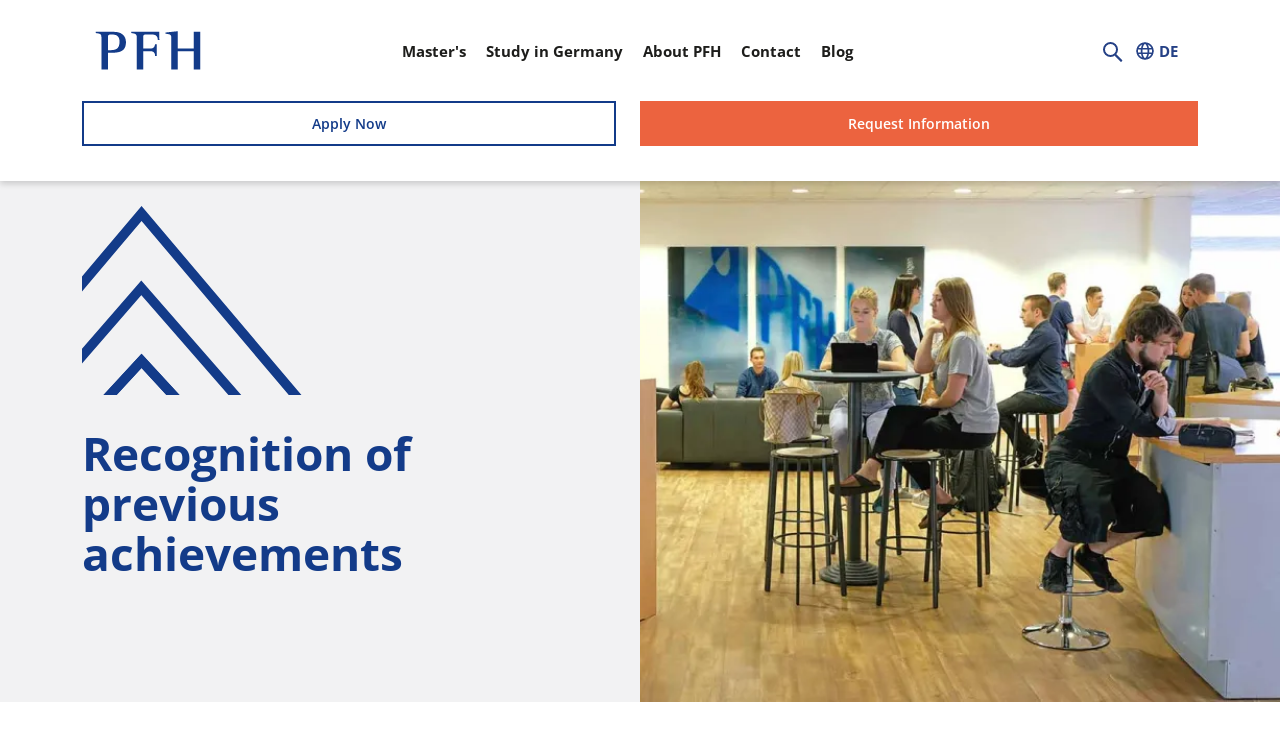

--- FILE ---
content_type: text/html; charset=UTF-8
request_url: https://www.pfh.de/en/blog/recognition-previous-achievements
body_size: 32318
content:

<!DOCTYPE html>
<html lang="en" dir="ltr" prefix="og: https://ogp.me/ns#">
  <head>
    <script>
      window.dataLayer = window.dataLayer || [];
      function gtag() { window.dataLayer.push(arguments); }
      gtag('consent', 'default', {
        ad_storage: 'denied',
        ad_user_data: 'denied',
        ad_personalization: 'denied',
        analytics_storage: 'denied',
        wait_for_update: 1000
      });
    </script>
    <script src="/pfh-marketing/cuic-datalayer"></script>
    <script>
      function loadccm(){var a=["mousedown","mousemove","keydown","scroll","touchstart"];function c(){var f,g,h,d;f="https://ccm.pfh.de/public/app.js?apiKey=1d71ee0ac6c3c3ca4a08f70054e6d0cd3466a842d38a21d3&domain=7bfe1ca",g="origin",h=document.body,(d=document.createElement("script")).src=f,d.setAttribute("referrerpolicy",g),h.appendChild(d),a.forEach(function(a){document.removeEventListener(a,c,!0)})}a.forEach(function(a){document.addEventListener(a,c,!0)})}loadccm();
    </script>
    <meta charset="utf-8" />
<noscript><style>form.antibot * :not(.antibot-message) { display: none !important; }</style>
</noscript><meta name="description" content="At PFH university, we recognise many of your previous achievements in our bachelor’s and master’s distance learning courses." />
<meta name="keywords" content="study in germany, recognition of previous achievements, international student, international studies" />
<link rel="canonical" href="https://www.pfh.de/en/blog/recognition-previous-achievements" />
<meta name="robots" content="noindex" />
<meta property="og:site_name" content="PFH Private Hochschule Göttingen" />
<meta property="og:type" content="article" />
<meta property="og:url" content="https://www.pfh.de/en/blog/recognition-previous-achievements" />
<meta property="og:title" content="Recognition of previous achievements" />
<meta property="og:image" content="https://www.pfh.de/sites/default/files/styles/open_graph/public/2023-09/recognition-previous-achievements.jpg?h=96e802cb&amp;itok=7myDaxCQ" />
<meta property="og:image:width" content="600" />
<meta property="og:image:height" content="315" />
<meta name="Generator" content="Drupal 10 (https://www.drupal.org)" />
<meta name="MobileOptimized" content="width" />
<meta name="HandheldFriendly" content="true" />
<meta name="viewport" content="width=device-width, initial-scale=1.0, minimum-scale=1.0, maximum-scale=1.0, user-scalable=no" />
<script>window.dataLayer = window.dataLayer || []; window.dataLayer.push({"contentPageType":"Content"});</script>
<meta http-equiv="x-ua-compatible" content="ie=edge" />
<link rel="icon" href="/themes/custom/pfh/favicon_2023.svg" type="image/svg+xml" />
<link rel="alternate" hreflang="en" href="https://www.pfh.de/en/blog/recognition-previous-achievements" />

    <title>Recognition of previous achievements</title>
    <link rel="stylesheet" media="all" href="/sites/default/files/css/css_SjE7H3cU_9m7OgzSAhPQt20WnUE2Vz_GXUT1zdkaA8M.css?delta=0&amp;language=en&amp;theme=pfh&amp;include=eJyFTtsOwiAM_SGET1pa6YAEKGnBZX_vZuI0-ODbuecgc9cu0BYEkcQOhcDfZRQ0OHshM0K-ad9zqsGsXDtspFzIfWG7EZ5UTQOBcPSjOi-jQbYfxY7aBuakkbxpa5zHhbRx1fSgpVAdbuL2Ovc3-V7UXTsVh6BkOh5egFf-RzgLpE9YYXCS" />
<link rel="stylesheet" media="all" href="/sites/default/files/css/css_J0eqhmCLD61CkOequtxOTvkqqQ8TOx34CYw7SdUh62w.css?delta=1&amp;language=en&amp;theme=pfh&amp;include=eJyFTtsOwiAM_SGET1pa6YAEKGnBZX_vZuI0-ODbuecgc9cu0BYEkcQOhcDfZRQ0OHshM0K-ad9zqsGsXDtspFzIfWG7EZ5UTQOBcPSjOi-jQbYfxY7aBuakkbxpa5zHhbRx1fSgpVAdbuL2Ovc3-V7UXTsVh6BkOh5egFf-RzgLpE9YYXCS" />
<link rel="stylesheet" media="print" href="/sites/default/files/css/css_C8sXcEda92A264ZCEApPWOwNQxSmow4WkzUHbJf5UEU.css?delta=2&amp;language=en&amp;theme=pfh&amp;include=eJyFTtsOwiAM_SGET1pa6YAEKGnBZX_vZuI0-ODbuecgc9cu0BYEkcQOhcDfZRQ0OHshM0K-ad9zqsGsXDtspFzIfWG7EZ5UTQOBcPSjOi-jQbYfxY7aBuakkbxpa5zHhbRx1fSgpVAdbuL2Ovc3-V7UXTsVh6BkOh5egFf-RzgLpE9YYXCS" />

    
    <meta name="google-site-verification" content="jhsZVhZv88Qpb4hi3qn8BiT208gozeCWigXj8LHePZg" />
  </head>
  <body class="layout-no-sidebars page-node-1134 page-target-group--neutral page-blog-recognition-previous-achievements path-node node--type-article" tabindex="0">
    <a href="#main-content" class="visually-hidden focusable skip-link">
      Skip to main content
    </a>
    <div class="loader-body done" id="website-preloader">
      <div class="loader"></div>
    </div>
    
    <div class="responsive-menu-page-wrapper">
  <div id="page-wrapper">
    <header id="header" class="header header-normal" role="banner" aria-label="Site header">
                <nav class="navbar fixed-top bg-secondary" id="navbar-top">
                <div class="container">
                    
            <section class="row region region-top-header">
    <nav role="navigation" aria-labelledby="block-ctacampusstudy-menu" id="block-ctacampusstudy" class="block block-menu navigation menu--cta---campus-study">
            
    <span class="visually-hidden" id="block-ctacampusstudy-menu"></span>  

        
              <ul class="clearfix nav">
                    <li class="nav-item">
                <a href="/en/application" class="cta-study-place nav-link nav-link--en-application" title="Apply Now" data-drupal-link-system-path="node/364">Apply Now</a>
              </li>
                <li class="nav-item">
                <a href="/en/consultation/request-free-information" class="cta-information-material nav-link nav-link--en-consultation-request-free-information" title="Request Information" data-drupal-link-system-path="node/72">Request Information</a>
              </li>
        </ul>
  


  </nav>

  </section>

                            </div>
              </nav>
        <nav class="navbar fixed-top bg-white navbar-expand-lg" id="navbar-main">
            <div class="container">
                        <a href="/en" title="Home" rel="home" class="navbar-brand">
              <img src="/themes/custom/pfh/images/logo-neutral.svg" alt="Home" class="img-fluid d-inline-block align-top" width="136" height="32"/>
            
    </a>
    

                  <div class="collapse navbar-collapse justify-content-end" id="CollapsingNavbar">
              <div id="block-mainnavigationen" class="block block-tb-megamenu block-tb-megamenu-menu-blockmain--en block-tb-megamenu-menu-blockmain">
      <nav  class="tbm tbm-main--en tbm-no-arrows" id="e44ba8b0-1a16-432d-974b-3fb52d6b60c1" data-breakpoint="991" aria-label="main--en navigation">
      <button class="tbm-button" type="button">
      <span class="tbm-button-container">
        <span></span>
        <span></span>
        <span></span>
        <span></span>
      </span>
    </button>
    <div class="tbm-collapse ">
    <ul  class="tbm-nav level-0 items-5" >
        <li  class="tbm-item level-1 tbm-item--has-dropdown" aria-level="1" >
      <div class="tbm-link-container">
            <a href="/en/study-program-degree/master"  class="tbm-link level-1 tbm-toggle" aria-expanded="false">
                Master&#039;s
          </a>
                <button class="tbm-submenu-toggle"><span class="visually-hidden">Toggle submenu</span></button>
          </div>
    <div  class="tbm-submenu tbm-item-child tbm-has-width" style="width: 600px;">
    <div class="mega-dropdown-inner">
          <div  class="tbm-row">
      <div  class="tbm-column span12">
  <div class="tbm-column-inner">
               <ul  class="tbm-subnav level-1 items-9">
        <li  class="tbm-item level-2" aria-level="2" >
      <div class="tbm-link-container">
            <a href="/en/study-program-degree/master/mba"  class="tbm-link level-2" title="MBA - Master of Business Administration">
                MBA - Master of Business Administration
          </a>
            </div>
    
</li>

        <li  class="tbm-item level-2" aria-level="2" >
      <div class="tbm-link-container">
            <a href="/en/study-program-degree/master/general-management"  class="tbm-link level-2" title="General Management">
                General Management
          </a>
            </div>
    
</li>

        <li  class="tbm-item level-2" aria-level="2" >
      <div class="tbm-link-container">
            <a href="/en/study-program-degree/master/user-experience-management-design"  class="tbm-link level-2" title="UX Management &amp; Design">
                UX Management &amp; Design
          </a>
            </div>
    
</li>

        <li  class="tbm-item level-2" aria-level="2" >
      <div class="tbm-link-container">
            <a href="/en/study-program-degree/master/computer-science-for-business"  class="tbm-link level-2" title="Computer Science for Business">
                Computer Science for Business
          </a>
            </div>
    
</li>

        <li  class="tbm-item level-2" aria-level="2" >
      <div class="tbm-link-container">
            <a href="/en/study-program-degree/master/lightweight-engineering-composites"  class="tbm-link level-2" title="Lightweight Engineering &amp; Composites">
                Lightweight Engineering &amp; Composites
          </a>
            </div>
    
</li>

        <li  class="tbm-item level-2" aria-level="2" >
      <div class="tbm-link-container">
            <a href="/en/study-program-degree/master/digitalization-and-automation"  class="tbm-link level-2" title="Digitalization and Automation">
                Digitalization and Automation
          </a>
            </div>
    
</li>

        <li  class="tbm-item level-2" aria-level="2" >
      <div class="tbm-link-container">
            <a href="/en/study-program-degree/master/industrial-engineering"  class="tbm-link level-2" title="Industrial Engineering">
                Industrial Engineering
          </a>
            </div>
    
</li>

        <li  class="tbm-item level-2" aria-level="2" >
      <div class="tbm-link-container">
            <a href="/en/study-program-degree/master/new-mobility-micromobility"  class="tbm-link level-2" title="New Mobility - Micromobility">
                New Mobility - Micromobility
          </a>
            </div>
    
</li>

        <li  class="tbm-item level-2" aria-level="2" >
      <div class="tbm-link-container">
            <a href="/en/study-program-degree/master/german-masters-on-campus"  class="tbm-link level-2" title="German Master&#039;s (on-campus)">
                German Master&#039;s (on-campus)
          </a>
            </div>
    
</li>

  </ul>

      </div>
</div>

  </div>

      </div>
</div>

</li>

        <li  class="tbm-item level-1 tbm-item--has-dropdown" aria-level="1" >
      <div class="tbm-link-container">
            <a href="/en/study-in-germany"  class="tbm-link level-1 tbm-toggle" aria-expanded="false">
                Study in Germany
          </a>
                <button class="tbm-submenu-toggle"><span class="visually-hidden">Toggle submenu</span></button>
          </div>
    <div  class="tbm-submenu tbm-item-child tbm-has-width" style="width: 600px;">
    <div class="mega-dropdown-inner">
          <div  class="tbm-row">
      <div  class="tbm-column span12">
  <div class="tbm-column-inner">
               <ul  class="tbm-subnav level-1 items-8">
          <li  class="tbm-item level-2 tbm-item--has-flyout" aria-level="2" >
      <div class="tbm-link-container">
            <span class="tbm-link level-2 no-link tbm-toggle" tabindex="0" aria-expanded="false">
                Campus Locations
          </span>
                <button class="tbm-submenu-toggle"><span class="visually-hidden">Toggle submenu</span></button>
          </div>
    <div  class="tbm-submenu tbm-item-child">
    <div class="mega-dropdown-inner">
          <div  class="tbm-row">
      <div  class="tbm-column span12">
  <div class="tbm-column-inner">
               <ul  class="tbm-subnav level-2 items-2">
        <li  class="tbm-item level-3" aria-level="3" >
      <div class="tbm-link-container">
            <a href="/en/study-in-germany/campus-locations/goettingen"  class="tbm-link level-3" title="Campus Göttingen">
                Campus Göttingen
          </a>
            </div>
    
</li>

        <li  class="tbm-item level-3" aria-level="3" >
      <div class="tbm-link-container">
            <a href="/en/study-in-germany/campus-locations/stade"  class="tbm-link level-3" title="Hansecampus Stade">
                Hansecampus Stade
          </a>
            </div>
    
</li>

  </ul>

      </div>
</div>

  </div>

      </div>
</div>

</li>

        <li  class="tbm-item level-2" aria-level="2" >
      <div class="tbm-link-container">
            <a href="/en/study-in-germany/scholarships"  class="tbm-link level-2" title="Scholarships">
                Scholarships
          </a>
            </div>
    
</li>

        <li  class="tbm-item level-2" aria-level="2" >
      <div class="tbm-link-container">
            <a href="/en/study-in-germany/information-for-pupils"  class="tbm-link level-2" title="For Pupils">
                For Pupils
          </a>
            </div>
    
</li>

        <li  class="tbm-item level-2" aria-level="2" >
      <div class="tbm-link-container">
            <a href="/en/study-in-germany/information-for-parents"  class="tbm-link level-2">
                For Parents
          </a>
            </div>
    
</li>

        <li  class="tbm-item level-2" aria-level="2" >
      <div class="tbm-link-container">
            <a href="/en/study-in-germany/for-students"  class="tbm-link level-2" title="For Students">
                For Students
          </a>
            </div>
    
</li>

        <li  class="tbm-item level-2" aria-level="2" >
      <div class="tbm-link-container">
            <a href="/en/international-exchange-students"  class="tbm-link level-2" title="Exchange Students">
                For Exchange Students
          </a>
            </div>
    
</li>

        <li  class="tbm-item level-2" aria-level="2" >
      <div class="tbm-link-container">
            <a href="/en/study-in-germany/information-for-indian-prospects"  class="tbm-link level-2" title="For Indian Prospects">
                For Indian Prospects
          </a>
            </div>
    
</li>

        <li  class="tbm-item level-2" aria-level="2" >
      <div class="tbm-link-container">
            <a href="https://www.pfh.de/en/about-pfh/job-guarantee"  class="tbm-link level-2">
                Job Guarantee 
          </a>
            </div>
    
</li>

  </ul>

      </div>
</div>

  </div>

      </div>
</div>

</li>

        <li  class="tbm-item level-1 tbm-item--has-dropdown" aria-level="1" >
      <div class="tbm-link-container">
            <a href="/en/about-pfh"  class="tbm-link level-1 tbm-toggle" aria-expanded="false">
                About PFH
          </a>
                <button class="tbm-submenu-toggle"><span class="visually-hidden">Toggle submenu</span></button>
          </div>
    <div  class="tbm-submenu tbm-item-child tbm-has-width" style="width: 600px;">
    <div class="mega-dropdown-inner">
          <div  class="tbm-row">
      <div  class="tbm-column span12">
  <div class="tbm-column-inner">
               <ul  class="tbm-subnav level-1 items-13">
        <li  class="tbm-item level-2" aria-level="2" >
      <div class="tbm-link-container">
            <a href="https://shop.pfh.de/en/"  class="tbm-link level-2" target="_blank">
                PFH Online Shop
          </a>
            </div>
    
</li>

        <li  class="tbm-item level-2" aria-level="2" >
      <div class="tbm-link-container">
            <a href="/en/about-pfh/university-board"  class="tbm-link level-2" title="University Board">
                University Board
          </a>
            </div>
    
</li>

        <li  class="tbm-item level-2" aria-level="2" >
      <div class="tbm-link-container">
            <a href="/en/about-pfh/professors-lecturers"  class="tbm-link level-2" title="Professors/Lecturers">
                Professors/Lecturers
          </a>
            </div>
    
</li>

        <li  class="tbm-item level-2" aria-level="2" >
      <div class="tbm-link-container">
            <a href="/en/consultation/events"  class="tbm-link level-2" title="Events">
                Events
          </a>
            </div>
    
</li>

        <li  class="tbm-item level-2" aria-level="2" >
      <div class="tbm-link-container">
            <a href="https://www.pfh.de/en/consultation/career-service"  class="tbm-link level-2">
                Career Service
          </a>
            </div>
    
</li>

        <li  class="tbm-item level-2" aria-level="2" >
      <div class="tbm-link-container">
            <a href="/en/about-pfh/for-alumni"  class="tbm-link level-2" title="For Alumni">
                Alumni Network
          </a>
            </div>
    
</li>

        <li  class="tbm-item level-2" aria-level="2" >
      <div class="tbm-link-container">
            <a href="/en/about-pfh/research"  class="tbm-link level-2" title="Research at PFH">
                Research at PFH
          </a>
            </div>
    
</li>

        <li  class="tbm-item level-2" aria-level="2" >
      <div class="tbm-link-container">
            <a href="/en/about-pfh/d3-make-your-studies-count"  class="tbm-link level-2" title="D3 - Make your studies count">
                D3 - Make your studies count
          </a>
            </div>
    
</li>

        <li  class="tbm-item level-2" aria-level="2" >
      <div class="tbm-link-container">
            <a href="https://ze-pfh.de/en/"  class="tbm-link level-2" title="Centre for Entrepreneurship" target="_blank">
                Centre for Entrepreneurship
          </a>
            </div>
    
</li>

        <li  class="tbm-item level-2" aria-level="2" >
      <div class="tbm-link-container">
            <a href="/en/about-pfh/partners"  class="tbm-link level-2" title="Partnerships of PFH">
                Partnerships of PFH
          </a>
            </div>
    
</li>

        <li  class="tbm-item level-2" aria-level="2" >
      <div class="tbm-link-container">
            <a href="/en/about-pfh/galileo-global-education-group"  class="tbm-link level-2" title="Galileo Global Education">
                Galileo Global Education
          </a>
            </div>
    
</li>

        <li  class="tbm-item level-2" aria-level="2" >
      <div class="tbm-link-container">
            <a href="/en/about-pfh/career-at-pfh"  class="tbm-link level-2">
                Career at PFH
          </a>
            </div>
    
</li>

  </ul>

      </div>
</div>

  </div>

      </div>
</div>

</li>

        <li  class="tbm-item level-1" aria-level="1" >
      <div class="tbm-link-container">
            <a href="/en/consultation/contact"  class="tbm-link level-1" title="Contact">
                Contact
          </a>
            </div>
    
</li>

        <li  class="tbm-item level-1" aria-level="1" >
      <div class="tbm-link-container">
            <a href="/en/blog"  class="tbm-link level-1" title="Blog">
                Blog
          </a>
            </div>
    
</li>

  </ul>

      </div>
  </nav>

<script>
if (window.matchMedia("(max-width: 991px)").matches) {
  document.getElementById("e44ba8b0-1a16-432d-974b-3fb52d6b60c1").classList.add('tbm--mobile')
}

var hideMobile = 1;
if (hideMobile === 1) {
  document.getElementById('e44ba8b0-1a16-432d-974b-3fb52d6b60c1').classList.add('tbm--mobile-hide')
}

</script>

  </div>


                          <div id="page-search-bar-icon" class="search-region">
                <ul class="nav icon">
                  <li>
                    <div class="search-icon">
                      <span class="search-line main-line"></span>
                      <span class="search-circle second"></span>
                      <span class="search-line second-line"></span>
                    </div>
                  </li>
                </ul>
              </div>
                                      <div class="header-locale justify-content-end">
                <svg class="svg-inline--fa fa-w-16">
                  <use xlink:href="/libraries/fontawesome/sprites/regular.svg#globe"></use>
                </svg>
                  <section class="row region region-locale">
    <div class="language-switcher-language-url block block-language block-language-blocklanguage-interface" id="block-languageswitcher" role="navigation">
  
    
      <div class="content">
      

  <nav class="links nav links-inline"><span hreflang="en" data-drupal-link-system-path="node/1134" class="en nav-link is-active" aria-current="page"><a href="/en/blog/recognition-previous-achievements" class="language-link is-active" hreflang="en" data-drupal-link-system-path="node/1134" aria-current="page">EN</a></span><span hreflang="de" data-drupal-link-system-path="node/120" class="de nav-link"><a href="/blog" class="language-link" hreflang="de" data-drupal-link-system-path="node/120">DE</a></span></nav>

    </div>
  </div>

  </section>

              </div>
                                  </div>
          <div class="mobile-hamburger-menu">
            <button class="navbar_toggler navbar_toggler-right" type="button"  aria-expanded="false" aria-label="Toggle navigation">
              <span></span>
              <span></span>
              <span></span>
              <span></span>
                          </button>
          </div>
                      <div class="header-right form-inline navbar-form justify-content-end">
                <section class="row region region-header-right">
    <nav role="navigation" aria-labelledby="block-ctacampusstudy-2-menu" id="block-ctacampusstudy-2" class="block block-menu navigation menu--cta---campus-study">
            
    <span class="visually-hidden" id="block-ctacampusstudy-2-menu"></span>  

        
              <ul class="clearfix nav">
                    <li class="nav-item">
                <a href="/en/application" class="cta-study-place nav-link nav-link--en-application" title="Apply Now" data-drupal-link-system-path="node/364">Apply Now</a>
              </li>
                <li class="nav-item">
                <a href="/en/consultation/request-free-information" class="cta-information-material nav-link nav-link--en-consultation-request-free-information" title="Request Information" data-drupal-link-system-path="node/72">Request Information</a>
              </li>
        </ul>
  


  </nav>

  </section>

            </div>
                                        </div>
          </nav>
  </header>
  <div id="page-search-bar" class="page-search page-search-bar-dropdown">
    <div class="container clearfix">
        <section class="row region region-search">
    <div class="search-block-form block block-search block-search-form-block" data-drupal-selector="search-block-form" id="block-searchform" role="search">
  <form action="/en/search/node" method="get" id="search-block-form" accept-charset="UTF-8" class="search-form search-block-form form-row">
  <div class="search-elements-wrapper">
    



<fieldset class="js-form-item js-form-type-search form-type-search js-form-item-keys form-item-keys form-no-label">
        <input title="Enter the terms you wish to search for." data-drupal-selector="edit-keys" data-msg-maxlength="Search field has a maximum length of 128." type="search" id="edit-keys" name="keys" value="" size="15" maxlength="128" placeholder="Search" class="form-search form-control" /><span class="validated-mark"></span>

        </fieldset>
<div data-drupal-selector="edit-actions" class="form-actions js-form-wrapper mb-3-and-3" id="edit-actions"><button data-twig-suggestion="search_results_submit" class="search-box__button button js-form-submit form-submit btn btn-primary" data-drupal-selector="edit-submit" type="submit" id="edit-submit" value="Search">
  <svg aria-hidden="true" focusable="false" data-prefix="far" data-icon="search" class="svg-inline--fa fa-search fa-w-16" role="img" xmlns="http://www.w3.org/2000/svg" viewBox="0 0 512 512"><path fill="#254186" d="M508.5 468.9L387.1 347.5c-2.3-2.3-5.3-3.5-8.5-3.5h-13.2c31.5-36.5 50.6-84 50.6-136C416 93.1 322.9 0 208 0S0 93.1 0 208s93.1 208 208 208c52 0 99.5-19.1 136-50.6v13.2c0 3.2 1.3 6.2 3.5 8.5l121.4 121.4c4.7 4.7 12.3 4.7 17 0l22.6-22.6c4.7-4.7 4.7-12.3 0-17zM208 368c-88.4 0-160-71.6-160-160S119.6 48 208 48s160 71.6 160 160-71.6 160-160 160z"></path></svg>
</button>
</div>

  </div>
</form>

</div>

  </section>

    </div>
  </div>
            <div id="main-wrapper" class="layout-main-wrapper clearfix">
              <div class="highlighted">
          <aside class="container section clearfix" role="complementary">
              <div data-drupal-messages-fallback class="hidden"></div>


          </aside>
        </div>
            
                                        <div id="main" class="container-fluid">
                    <div class="row-offcanvas row-offcanvas-left clearfix">
              <main class="main-content col" id="content" role="main">
                <section class="section">
                  <a id="main-content" tabindex="-1"></a>
                    

<article data-history-node-id="1134" class="node-blog-recognition-previous-achievements node node--type-article node--view-mode-full node--type-article--full clearfix">
  <header class="container">
    
        
      </header>
    <div class="container node__content clearfix">
          
      </div>
        <div class="node__content node__paragraph__fields clearfix">
                  
    <div class="paragraph paragraph--type--hero-banner paragraph--view-mode--default hero-adjust-with-breadcrumbs hero-banner--layout--neutral bg-right-aligned hero-banner--style--neutral hero-banner--exclude-avatar" data-type-anchor="anchor-position--hero-banner-1">
    <div id="anchor-position--hero-banner-1"></div>
    <div class="container hero-banner-inner">
              <div class="container breadcrumb-container clearfix">

  <nav role="navigation" aria-label="breadcrumb">
    <ol class="breadcrumb">
                  <li class="breadcrumb-item">
          <a href="/en">Home</a>
        </li>
                        <li class="breadcrumb-item">
          <a href="/en/blog">Blog</a>
        </li>
              </ol>
  </nav>
</div>
            <div class="hero-banner-content">
        <div class="hero-banner-content-inner">
          <div class="hero-banner-content-roof">
          <svg id="Ebene_1" data-name="Ebene 1" xmlns="http://www.w3.org/2000/svg" xmlns:xlink="http://www.w3.org/1999/xlink" viewBox="0 0 652 610.61">
            <defs>
              <style>
                .hr_cls-1 {
                  fill: currentColor;
                  stroke: currentColor;
                  stroke-miterlimit: 10;
                  stroke-width: 9px;
                }

                .hr_cls-2 {
                  clip-path: url(#clippath);
                }

                .hr_cls-3 {
                  fill: none;
                }
              </style>
              <clipPath id="clippath">
                <rect class="hr_cls-3" x="34.26" y="127.63" width="601.74" height="355.35"/>
              </clipPath>
            </defs>
            <g class="hr_cls-2">
              <path class="hr_cls-1" d="m383.45,587.01h-107.92s54.01-58.7,54.01-58.7l53.91,58.7Zm-88.5-8.52h69.11s-34.52-37.59-34.52-37.59l-34.58,37.59Z"/>
              <g>
                <path class="hr_cls-1" d="m383.45,587.01h-107.92s54.01-58.7,54.01-58.7l53.91,58.7Zm-88.5-8.52h69.11s-34.52-37.59-34.52-37.59l-34.58,37.59Z"/>
                <g>
                  <path class="hr_cls-1" d="m703.12,589.03H-43.48L329.82,147.69l373.3,441.34Zm-728.23-8.52h709.87L329.82,160.88-25.12,580.51Z"/>
                  <path class="hr_cls-1" d="m372.13,589.03l-42.35-46.11-42.42,46.11h-117.97s160.28-174.21,160.28-174.21l160,174.21h-117.53Zm-42.34-58.7l46.09,50.18h94.39s-140.61-153.1-140.61-153.1l-140.86,153.1h94.82l46.17-50.18Z"/>
                  <path class="hr_cls-1" d="m596.82,589.03h-118.5s-148.43-161.62-148.43-161.62l-148.7,161.62H62.84l266.53-306.45,267.45,306.45Zm-114.75-8.52h96.01l-248.7-284.96-247.83,284.96h95.91l152.44-165.69,152.17,165.69Z"/>
                </g>
              </g>
            </g>
          </svg>
          </div>
                    <h1 class="hero-banner-headline">Recognition of previous achievements</h1>
                            </div>
      </div><!-- hero-banner-content -->
      <div class="hero-banner--overlay">
              </div>
    </div>
    <div class="hero-banner-bg-color"></div>
    <div class="hero-banner-bg-image">  <picture>
                  <source srcset="/sites/default/files/styles/hero_auto_w991/public/2023-09/recognition-previous-achievements.jpg.webp?h=96e802cb&amp;itok=LEPvVsu7 1x" media="all and (min-width: 768px)" type="image/webp" width="991" height="575"/>
              <source srcset="/sites/default/files/styles/hero_auto_w767/public/2023-09/recognition-previous-achievements.jpg.webp?h=96e802cb&amp;itok=F1ivCj8S 1x" media="all and (min-width: 576)" type="image/webp" width="767" height="445"/>
                  <img width="767" height="445" src="/sites/default/files/styles/hero_auto_w767/public/2023-09/recognition-previous-achievements.jpg.webp?h=96e802cb&amp;itok=F1ivCj8S" alt="students looking back on previous achievements" loading="lazy" />

  </picture>
</div>
              </div>

  
    
  

  
  
  <div class="paragraph paragraph--type--editorial paragraph--view-mode--default editorial-align-left editorial-layout-color-white" data-type-anchor="anchor-position--editorial-1">
    <div id="anchor-position--editorial-1"></div>
    <div class="container clearfix">
      <div class="editorial-content-wrapper">
                  <h2 class="editorial-headline">Recognition of previous achievements</h2>
                <div class="editorial-text editorial-text-column-1"><p><strong>At PFH university, we recognise many of your previous achievements in our Bachelor’s and Master’s distance learning courses. This includes your completed on-campus and distance learning courses as well as training programmes or further education. Recognition of previous achievements can often enable you to start your studies further down the currculum, thus shortening the time it takes you to complete your studies at PFH and reducing the tuition fees for the standard study period.</strong></p></div>
                                      </div>
    </div>
  </div>

    
  

  
  
  <div class="paragraph--space-size--half paragraph paragraph--type--editorial paragraph--view-mode--default editorial-align-left editorial-layout-color-white" data-type-anchor="anchor-position--editorial-2">
    <div id="anchor-position--editorial-2"></div>
    <div class="container clearfix">
      <div class="editorial-content-wrapper">
                  <h2 class="editorial-headline">Conditions for the recognition of previous achievements</h2>
                <div class="editorial-text editorial-text-column-1"><p>Recognition is possible if <strong>equivalence with the modules of our curricula is given within the framework of an equivalence test</strong>. This means that the content, scope and requirements of the services you provide correspond to those of our distance learning courses. In the event your skills were acquired a long time ago, we check the context of the recognition to see whether your previous achievements still correspond to the current status of the specialist discipline.&nbsp;</p></div>
                                      </div>
    </div>
  </div>

    
  

  
  
  <div class="paragraph--space-size--half paragraph paragraph--type--editorial paragraph--view-mode--default editorial-align-left editorial-layout-color-white" data-type-anchor="anchor-position--editorial-3">
    <div id="anchor-position--editorial-3"></div>
    <div class="container clearfix">
      <div class="editorial-content-wrapper">
                  <h2 class="editorial-headline">Savings on duration of studies and tuition fees</h2>
                <div class="editorial-text editorial-text-column-1"><p>If you have already successfully finished a training and/or a further education programme, you will have a clear advantage. If your subject of interest has an economic affiliation, you can benefit from one of the many standardised recognitions. This especially applies to the Bachelor´s programmes we offer. Here, you can have <strong>up to 90 ECTS credited</strong>. That is enough to <strong>shorten your studies by half</strong> and thus <strong>save on tuition fees</strong>. All standardised recognitions of the BA in Business Administration also apply to all specialisations, such as Entrepreneurship, Human Resource Management, Marketing and Sales, etc.&nbsp;</p></div>
                                      </div>
    </div>
  </div>

    
  

  
  
  <div class="paragraph--space-size--half paragraph paragraph--type--editorial paragraph--view-mode--default editorial-align-left editorial-layout-color-white" data-type-anchor="anchor-position--editorial-4">
    <div id="anchor-position--editorial-4"></div>
    <div class="container clearfix">
      <div class="editorial-content-wrapper">
                  <h2 class="editorial-headline">Receiving feedback for recognition</h2>
                <div class="editorial-text editorial-text-column-1"><p>Since we assess each case individually, we kindly ask for your understanding and patience should your feedback take more time than expected. Our recognition officers will contact you <strong>within four weeks</strong> with a <strong>summary of the recognised modules</strong> and a <strong>statement as to whether you can enroll in the course in a later semester</strong>. The Examinations Board, in agreement with the person in charge of the relevant module, will decide whether and to what extent your external achievements can be recognised. Your registration with the Examinations Office will result in a legally binding recognition.</p></div>
                                      </div>
    </div>
  </div>

    
  

  
  
  <div class="paragraph--space-size--half paragraph paragraph--type--editorial paragraph--view-mode--default editorial-align-left editorial-layout-color-white" data-type-anchor="anchor-position--editorial-5">
    <div id="anchor-position--editorial-5"></div>
    <div class="container clearfix">
      <div class="editorial-content-wrapper">
                  <h2 class="editorial-headline">Transferring to PFH from another university</h2>
                <div class="editorial-text editorial-text-column-1"><p>Transferring to PFH is <strong>easy </strong>if you already are or were <strong>enrolled in the same or a similar course</strong> at another university. There are <strong>general rules</strong> for recognition of achievements from modularised courses. We do <strong>individual case-by-case assessments</strong> from diploma courses or related disciplines at a domestic or foreign university.&nbsp;</p></div>
                                      </div>
    </div>
  </div>

    
  

  
  
  <div class="paragraph--space-size--half paragraph paragraph--type--editorial paragraph--view-mode--default editorial-align-left editorial-layout-color-white" data-type-anchor="anchor-position--editorial-6">
    <div id="anchor-position--editorial-6"></div>
    <div class="container clearfix">
      <div class="editorial-content-wrapper">
                <div class="editorial-text editorial-text-column-1"><p>Thanks for taking the time to read our blog post on <strong>recognition of previous achievements</strong>. If you are thinking about studying abroad, take a look at our D<a href="https://www.pfh.de/en/study-in-germany">istance Learning programmes</a>. At PFH we make sure you receive a high-quality education that makes balancing your work and studies easier!</p></div>
                                      </div>
    </div>
  </div>

    
  
  

  
  <div class="paragraph paragraph--type--banner paragraph--view-mode--default banner-style-blue banner-type-cta" data-type-anchor="anchor-position--banner-1">
    <div id="anchor-position--banner-1"></div>
    <div class="container clearfix">
                                               <div class="banner-inner cta-layout-right">
                       <div class="banner-head-and-text">
                                                      <h2 class="banner-headline">All blog posts</h2>
                                                    </div>
            <div class="banner-link-wrapper banner-cta-link-wrapper">
                                                            <a class="banner-link banner-cta-link" href="/en/blog" alt="Call to action">
                  Back to overview
                </a>
                          </div>
                  </div>
          </div>
  </div>




          </div>
  </article>



                </section>
              </main>
                                  </div>
        </div>
          </div>
                <footer class="site-footer">
      <div class="container">
              <div class="site-footer__top clearfix">
            <section class="row region region-footer-first">
    <nav role="navigation" aria-labelledby="block-distancelearningen-menu" id="block-distancelearningen" class="block block-menu navigation menu--distance-learning-en">
            
    <span class="visually-hidden" id="block-distancelearningen-menu"></span>  

        
              <ul class="clearfix nav">
                    <li class="nav-item">
                <a href="/en/study-program-degree/master" class="nav-link nav-link--en-study-program-degree-master" data-drupal-link-system-path="node/1098">Campus Study</a>
              </li>
        </ul>
  


  </nav>

  </section>

            <section class="row region region-footer-second">
    <nav role="navigation" aria-labelledby="block-campusstudyen-menu" id="block-campusstudyen" class="block block-menu navigation menu--campus-study-en">
            
    <span class="visually-hidden" id="block-campusstudyen-menu"></span>  

        
              <ul class="clearfix nav">
                    <li class="nav-item">
                <a href="/en/about-pfh" class="nav-link nav-link--en-about-pfh" data-drupal-link-system-path="node/1110">About PFH</a>
              </li>
        </ul>
  


  </nav>

  </section>

            <section class="row region region-footer-third">
    <nav role="navigation" aria-labelledby="block-quicklinksen-menu" id="block-quicklinksen" class="block block-menu navigation menu--quick-links-en">
            
    <span class="visually-hidden" id="block-quicklinksen-menu"></span>  

        
              <ul class="clearfix nav">
                    <li class="nav-item">
                <a href="/en/blog" class="nav-link nav-link--en-blog" data-drupal-link-system-path="node/120">Blog</a>
              </li>
        </ul>
  


  </nav>

  </section>

            <section class="row region region-footer-fourth">
    <div id="block-loginmypfh" class="pfh-login-block block-content-basic block block-block-content block-block-contente0304ea6-5398-4acc-8512-2892e0c2a5b8">
  
    
      <div class="content">
      
            <div class="clearfix text-formatted field field--name-body field--type-text-with-summary field--label-hidden field__item"><ul class="login-pfh"><li><i class="fas fa-lock"></i><a href="https://my.pfh.de/intern_fern/login.php">Login myPFH</a></li></ul></div>
      
    </div>
  </div>
<nav role="navigation" aria-labelledby="block-sociallinks-menu" id="block-sociallinks" class="block block-menu navigation menu--social-links">
            
    <span class="visually-hidden" id="block-sociallinks-menu"></span>  

        
              <ul class="clearfix nav">
                    <li class="nav-item">
                <a href="https://www.facebook.com/pfh.private.university" class="nav-link nav-link-https--wwwfacebookcom-pfhprivateuniversity"><i class="fab fa-facebook"></i></a>
              </li>
                <li class="nav-item">
                <a href="https://www.instagram.com/pfh_university" class="nav-link nav-link-https--wwwinstagramcom-pfh-university"><i class="fab fa-instagram"></i></a>
              </li>
                <li class="nav-item">
                <a href="https://twitter.com/pfh_goettingen" class="nav-link nav-link-https--twittercom-pfh-goettingen"><i class="fab fa-twitter"></i></a>
              </li>
                <li class="nav-item">
                <a href="https://www.youtube.com/user/PFHGoettingen" class="nav-link nav-link-https--wwwyoutubecom-user-pfhgoettingen"><i class="fab fa-youtube"></i></a>
              </li>
        </ul>
  


  </nav>

  </section>

        </div>
                    <div class="site-footer__bottom">
            <section class="row region region-footer-fifth">
    <nav role="navigation" aria-labelledby="block-pfh-footer-menu" id="block-pfh-footer" class="block block-menu navigation menu--footer">
            
    <span class="visually-hidden" id="block-pfh-footer-menu"></span>  

        
              <ul class="clearfix nav navbar-nav">
                    <li class="nav-item">
                <a href="/en/about-pfh/legal-notice-imprint" class="nav-link nav-link--en-about-pfh-legal-notice-imprint" title="Impressum" data-drupal-link-system-path="node/325">Legal Notice / Imprint</a>
              </li>
                <li class="nav-item">
                <a href="/en/about-pfh/privacy-provisions" class="nav-link nav-link--en-about-pfh-privacy-provisions" data-drupal-link-system-path="node/326">Privacy Provisions</a>
              </li>
                <li class="nav-item">
                <a href="" class="cookie-bot-menu-link nav-link nav-link-">Cookie settings</a>
              </li>
                <li class="nav-item">
                <a href="/en/node/1561" title="Barrierefreiheitserklärung" class="nav-link nav-link--en-node-1561" data-drupal-link-system-path="node/1561">Barrierefreiheit</a>
              </li>
        </ul>
  


  </nav>
<div id="block-copyright" class="copyright-info block-content-basic block block-block-content block-block-content7416a562-ba93-4b96-8729-2c203cf88535">
  <p>&copy; by PFH Private Hochschule Göttingen 2026</p>
</div>

  </section>

          <div class="footer-logo"><?xml version="1.0" encoding="UTF-8"?>
<svg id="Ebene_1" data-name="Ebene 1" xmlns="http://www.w3.org/2000/svg" viewBox="0 0 504.61 154.21">
  <defs>
    <style>
      .cls-1 {
      }
    </style>
  </defs>
  <rect class="cls-1" x="200.92" y="28.71" width="2.91" height="101.89"/>
  <path class="cls-1" d="m69.37,65.16c0-2.65.2-3.88,3.87-3.88,6.05,0,9.65,1.42,9.65,8.67,0,7.76-4.62,9.44-9.99,9.44h-3.53v-14.23Zm-7.47,36.62h7.47v-19.35h2.38c8.43,0,18.61,0,18.61-12.23,0-7.63-5.43-11.97-13.79-11.97h-21.19v1.42c6.38.97,6.52.97,6.52,7.38v34.74Zm41.03,0h7.47v-21.22h8.22c4.08,0,5.57,2.07,5.57,5.56h1.9v-13.59h-1.9c-.41,2.14-.82,4.98-5.57,4.98h-8.22v-12.88c0-3.11.88-3.36,4.28-3.36h5.29c4.42,0,7.34,1.36,7.34,6.53h1.9l-.21-9.57h-32.54v1.42c6.25.97,6.45.97,6.45,7.38v34.74Zm40.22,0h7.47v-21.16h18.48v21.16h7.47v-43.54h-7.47v19.35h-18.48v-20.06l-14.27,1.49v1.42c6.39.64,6.79,1.23,6.79,6.34v35Z"/>
  <path class="cls-1" d="m229.93,101.03c3.81,0,5.75-2.35,5.75-6.65s-1.93-6.65-5.75-6.65-5.72,2.35-5.72,6.65,1.91,6.65,5.72,6.65m-2.72-6.65c0-2.32.3-5.53,2.72-5.53s2.75,3.21,2.75,5.53-.3,5.53-2.75,5.53-2.72-3.2-2.72-5.53m12.36,6.36h2.75v-11.32h3.68v-1.39h-3.68v-1.52c0-1.36.27-2.94,2.5-2.94,1.12,0,1.85.35,2.42.59v-1.84c-.65-.14-1.63-.3-2.75-.3-4.36,0-4.93,2.46-4.93,4.81v1.2h-2.26v1.39h2.26v11.32Zm17.29,0h2.64l1.72-5.47h6.48l1.72,5.47h3.11l-6.29-18.42h-3.11l-6.26,18.42Zm7.6-15.78h.06l2.64,8.54h-5.36l2.67-8.54Zm10.16,21.49h2.75v-7.48h.06c.38.69,1.17,2.05,3.35,2.05,3.46,0,4.9-2.83,4.9-6.65s-1.14-6.65-4.9-6.65c-2.07,0-2.97,1.52-3.35,2.38h-.06v-2.08h-2.75v18.42Zm2.86-12.07c0-2.11.33-4.94,2.59-4.94s2.62,2.83,2.62,4.94c0,2.22-.46,5.1-2.62,5.1-2.37,0-2.59-2.88-2.59-5.1m11.11,12.07h2.75v-7.48h.06c.38.69,1.17,2.05,3.35,2.05,3.46,0,4.9-2.83,4.9-6.65s-1.15-6.65-4.9-6.65c-2.07,0-2.97,1.52-3.35,2.38h-.06v-2.08h-2.75v18.42Zm2.86-12.07c0-2.11.33-4.94,2.59-4.94s2.62,2.83,2.62,4.94c0,2.22-.46,5.1-2.62,5.1-2.37,0-2.59-2.88-2.59-5.1m11.25,6.36h2.75v-18.42h-2.75v18.42Zm6.92,0h2.75v-12.71h-2.75v12.71Zm-.11-15.76h2.97v-2.67h-2.97v2.67Zm16.21,14.1c-.82.37-1.63.54-2.48.54-3.89,0-5.04-4.17-5.04-6.68h7.76c0-2.46-.79-5.21-4.98-5.21s-5.53,2.56-5.53,6.09c0,5.13,2.88,7.21,6.48,7.21,1.63,0,2.64-.27,3.78-.72v-1.23Zm-7.43-7.37c.05-.72.46-2.86,2.59-2.86s2.4,1.87,2.4,2.86h-4.98Zm17.95,9.03h2.75v-18.42h-2.75v7.48h-.06c-.38-.69-1.17-2.05-3.38-2.05-3.43,0-4.88,2.83-4.88,6.65s1.14,6.65,4.88,6.65c2.1,0,2.99-1.52,3.38-2.38h.06v2.08Zm-5.31-6.36c0-2.21.46-5.1,2.61-5.1,2.37,0,2.59,2.88,2.59,5.1s-.33,4.94-2.59,4.94-2.61-2.83-2.61-4.94m31.97-11.88c-.74-.13-2.59-.48-4.33-.48-3.89,0-6.15,1.74-6.15,4.73,0,5.74,8.85,5.47,8.85,9.69,0,1.87-1.42,2.67-3.38,2.67-2.2,0-4.38-1.15-5.23-1.63v2.85c.57.21,2.64.69,4.77.69,3.78,0,6.83-1.52,6.83-5.39,0-5.77-8.85-5.66-8.85-9.53,0-1.39,1.17-2.32,2.83-2.32,2.04,0,3.98.88,4.66,1.25v-2.54Zm12.94,16.64c-.76.29-1.52.48-2.31.48-3.33,0-4.66-3.55-4.66-6.65,0-2.3.82-4.11,2.4-4.11,1.72,0,1.88,1.79,1.88,3.31h2.89c0-2.62-1.17-4.43-4.66-4.43-3.73,0-5.5,2.35-5.5,6.14,0,4.73,2.4,7.15,6.51,7.15,1.17,0,2.34-.24,3.46-.64v-1.26Zm2.56,1.6h2.75v-12.71h-2.75v12.71Zm-.11-15.76h2.97v-2.67h-2.97v2.67Zm16.21,14.1c-.82.37-1.64.54-2.48.54-3.89,0-5.04-4.17-5.04-6.68h7.76c0-2.46-.79-5.21-4.98-5.21s-5.53,2.56-5.53,6.09c0,5.13,2.89,7.21,6.48,7.21,1.63,0,2.64-.27,3.79-.72v-1.23Zm-7.44-7.37c.06-.72.47-2.86,2.59-2.86s2.4,1.87,2.4,2.86h-4.99Zm10.57,9.03h2.75v-5.26c0-1.57.76-5.74,3.49-5.74,1.39,0,1.63,1.44,1.63,3.04v7.96h2.75v-9.29c0-1.84-.98-3.71-3.27-3.71-2.86,0-4.11,2.38-4.55,3.31h-.06v-3.02h-2.75v12.71Zm23.5-1.6c-.76.29-1.52.48-2.32.48-3.32,0-4.66-3.55-4.66-6.65,0-2.3.82-4.11,2.4-4.11,1.72,0,1.88,1.79,1.88,3.31h2.89c0-2.62-1.17-4.43-4.66-4.43-3.73,0-5.5,2.35-5.5,6.14,0,4.73,2.4,7.15,6.51,7.15,1.17,0,2.34-.24,3.46-.64v-1.26Zm11.74-.05c-.82.37-1.63.54-2.48.54-3.9,0-5.04-4.17-5.04-6.68h7.76c0-2.46-.79-5.21-4.98-5.21s-5.53,2.56-5.53,6.09c0,5.13,2.88,7.21,6.48,7.21,1.63,0,2.64-.27,3.78-.72v-1.23Zm-7.43-7.37c.05-.72.46-2.86,2.59-2.86s2.4,1.87,2.4,2.86h-4.98Zm17.59-3.47c-.47-.14-1.66-.51-3.05-.51-3.24,0-4.55,1.73-4.55,3.66,0,3.63,5.86,4.08,5.86,6.32,0,.8-.65,1.6-2.23,1.6s-2.81-.8-3.6-1.34v2.48c.65.21,1.8.56,3.46.56,2.75,0,4.93-1.12,4.93-3.84,0-4.06-5.94-4.27-5.94-6.57,0-.97.98-1.34,1.85-1.34,1.31,0,2.34.64,3.27,1.25v-2.3Z"/>
  <path class="cls-1" d="m225.19,76.29h2.88v-7.96h.84c2.7-.03,6.99-.24,6.99-5.13,0-4.24-3.01-4.98-6.99-4.98h-3.72v18.07Zm2.88-16.35h.84c2.54,0,4.11.5,4.11,3.25,0,3.11-1.94,3.4-4.11,3.4h-.84v-6.65Zm10.27,16.35h2.88v-8.04h1.07c2.8,0,3.33,1.67,3.72,3.22l1.02,4.82h2.9l-.97-4.69c-.44-2.12-.81-3.93-3.53-4.37v-.05c1.55-.29,3.87-1.31,3.87-4.21,0-4.32-3.98-4.74-7.02-4.74h-3.95v18.07Zm2.88-16.35h1.07c2.73,0,4.14.71,4.14,3.14,0,2.85-2.3,3.43-4.14,3.43h-1.07v-6.58Zm11.78,16.35h2.88v-18.07h-2.88v18.07Zm10.6,0h2.99l6.02-18.07h-2.54l-4.69,14.59h-.05l-4.71-14.59h-2.98l5.97,18.07Zm8.8,0h2.54l1.65-5.37h6.23l1.65,5.37h2.98l-6.05-18.07h-2.98l-6.02,18.07Zm7.31-15.48h.05l2.54,8.38h-5.16l2.57-8.38Zm11.87,15.48h2.88v-16.35h4.37v-1.73h-11.63v1.73h4.37v16.35Zm9.35,0h9.74v-1.89h-6.86v-6.65h6.28v-1.73h-6.28v-6.08h6.65v-1.73h-9.53v18.07Zm32.34-18.07h-2.88v11.65c0,2.88-.21,5.14-3.25,5.14s-3.25-2.25-3.25-5.14v-11.65h-2.88v11.65c0,3.3.55,6.71,6.12,6.71s6.13-3.41,6.13-6.71v-11.65Zm3.98,18.07h2.38v-14.72h.05l7.38,14.72h2.98v-18.07h-2.38v14.3h-.05l-7.18-14.3h-3.19v18.07Zm17.1,0h2.88v-18.07h-2.88v18.07Zm10.6,0h2.98l6.02-18.07h-2.54l-4.69,14.59h-.05l-4.71-14.59h-2.99l5.97,18.07Zm10.63,0h9.74v-1.89h-6.86v-6.65h6.28v-1.73h-6.28v-6.08h6.65v-1.73h-9.53v18.07Zm12.65,0h2.88v-8.04h1.07c2.8,0,3.33,1.67,3.72,3.22l1.02,4.82h2.91l-.97-4.69c-.44-2.12-.81-3.93-3.53-4.37v-.05c1.55-.29,3.88-1.31,3.88-4.21,0-4.32-3.98-4.74-7.02-4.74h-3.95v18.07Zm2.88-16.35h1.07c2.73,0,4.14.71,4.14,3.14,0,2.85-2.3,3.43-4.14,3.43h-1.07v-6.58Zm20.71-1.55c-.71-.13-2.49-.47-4.16-.47-3.75,0-5.92,1.7-5.92,4.64,0,5.63,8.51,5.37,8.51,9.51,0,1.83-1.36,2.62-3.25,2.62-2.12,0-4.21-1.13-5.03-1.6v2.8c.55.21,2.54.68,4.58.68,3.64,0,6.57-1.5,6.57-5.29,0-5.66-8.51-5.55-8.51-9.35,0-1.36,1.12-2.28,2.72-2.28,1.96,0,3.82.87,4.48,1.23v-2.49Zm4.19,17.89h2.88v-18.07h-2.88v18.07Zm9.45,0h2.88v-16.35h4.38v-1.73h-11.63v1.73h4.37v16.35Zm12.52,0h2.88v-8.41l5.79-9.66h-2.67l-4.24,7.1-4.09-7.1h-3.22l5.55,9.66v8.41Z"/>
</svg>
</div>
        </div>
          </div>
  </footer>
</div>

</div>
    <div class="off-canvas-wrapper"><div id="off-canvas">
              <ul>
                      <li class="menu-item--f73970c2-98f2-4165-abb1-4434ef280143 menu-name--main">
                          <a href="/en/node/26" class="mobile-menu-link-next" data-drupal-link-system-path="node/26">Fernstudium</a>
                        <ul>
                  <li>
        <a href="/en/node/26" data-drupal-link-system-path="node/26">Overview</a>
      </li>
              <li class="menu-item--f512eaa7-cebe-403e-8ef7-a32b2647e45c menu-name--main">
                          <a href="/en/node/18" class="mobile-menu-link-next" data-drupal-link-system-path="node/18">Bachelorstudiengänge</a>
                        <ul>
                  <li>
        <a href="/en/node/18" data-drupal-link-system-path="node/18">Overview</a>
      </li>
              <li class="menu-item--_9639bcc-ed2c-4b41-b5dc-54c533103629 menu-name--main">
                          <a href="/en/node/137" title="Psychologie" data-drupal-link-system-path="node/137">Psychologie</a>
              </li>
          <li class="menu-item--_a0093b6-9cca-49d2-987c-78bd865503db menu-name--main">
                          <a href="/en/node/204" title="Betriebswirtschaftslehre (BWL)" data-drupal-link-system-path="node/204">Betriebswirtschaftslehre (BWL)</a>
              </li>
          <li class="menu-item--_990c54c-805c-4c25-bf38-1e6b13a720f1 menu-name--main">
                          <a href="/en/node/200" title="Wirtschaftspsychologie" data-drupal-link-system-path="node/200">Wirtschaftspsychologie</a>
              </li>
          <li class="menu-item--_0961751-074f-4498-b78b-f91eb9818e36 menu-name--main">
                          <a href="/en/node/210" title="Wirtschaftsinformatik" data-drupal-link-system-path="node/210">Wirtschaftsinformatik</a>
              </li>
          <li class="menu-item--_5d7bd8a-2a6a-4b06-a164-876c7bea06a4 menu-name--main">
                          <a href="/en/node/211" title="Wirtschaftsingenieur" data-drupal-link-system-path="node/211">Wirtschaftsingenieur</a>
              </li>
          <li class="menu-item--de67b6f2-6f3c-43b2-8447-e3af23b18026 menu-name--main">
                          <a href="/en/node/207" title="Business Management" data-drupal-link-system-path="node/207">Business Management</a>
              </li>
          <li class="menu-item--_bf63912-9577-4891-aee8-8149009f0861 menu-name--main">
                          <a href="/en/node/208" title="Medien- &amp; Kommunikationsmanagement" data-drupal-link-system-path="node/208">Medien- &amp; Kommunikationsmanagement</a>
              </li>
          <li class="menu-item--_cdc4a80-cacc-4be3-8432-b76aeacb668e menu-name--main">
                          <a href="/en/node/212" title="Betriebswirtschaftslehre (BWL) digitual" data-drupal-link-system-path="node/212">Betriebswirtschaftslehre (BWL) digitual</a>
              </li>
          <li class="menu-item--_de9b800-2353-4fc7-bc27-fb3584d1b6c7 menu-name--main">
                          <a href="/en/node/618" title="Food- und Agribusiness Management" data-drupal-link-system-path="node/618">Food- und Agribusiness Management</a>
              </li>
          <li class="menu-item--be150f4b-683f-49e3-9f24-5ee21a65c7d9 menu-name--main">
                          <a href="/en/node/621" title="Marketing und Sales" data-drupal-link-system-path="node/621">Marketing und Sales</a>
              </li>
          <li class="menu-item--eaace911-d350-4768-a980-813e7b1d4eb1 menu-name--main">
                          <a href="/en/node/625" title="Psychologie des Kindes- und Jugendalters" data-drupal-link-system-path="node/625">Psychologie des Kindes- und Jugendalters</a>
              </li>
          <li class="menu-item--_66a824e-e3c8-4060-971f-4bda419944a8 menu-name--main">
                          <a href="/en/node/344" title="Human Resource Psychologie" data-drupal-link-system-path="node/344">Human Resource Psychologie</a>
              </li>
          <li class="menu-item--_a0e3dbc-98c3-42f7-a057-ab50e1eaf359 menu-name--main">
                          <a href="/en/node/1381" title="Soziale Arbeit" data-drupal-link-system-path="node/1381">Soziale Arbeit (einphasiges Studienmodell)</a>
              </li>
          <li class="menu-item--a02ef9a2-153b-437c-a03b-d5b8c27bec78 menu-name--main">
                          <a href="/en/node/623" title="Soziale Arbeit" data-drupal-link-system-path="node/623">Soziale Arbeit (zweiphasiges Studienmodell)</a>
              </li>
          <li class="menu-item--fc5f66d3-1c7c-4b4f-83c8-68c7ca2470d6 menu-name--main">
                          <a href="/en/node/1382" title="Sozialpädagogik" data-drupal-link-system-path="node/1382">Sozialpädagogik (einphasiges Studienmodell)</a>
              </li>
          <li class="menu-item--_27e7c6b-8643-4c35-add1-490f12b8620e menu-name--main">
                          <a href="/en/node/1383" title="Sozialpädagogik (zweiphasig)" data-drupal-link-system-path="node/1383">Sozialpädagogik (zweiphasiges Studienmodell)</a>
              </li>
          <li class="menu-item--_df3d71b-1bb4-46fb-b99b-df7a08f5f32e menu-name--main">
                          <a href="/en/node/1388" title="Heilpädagogik" data-drupal-link-system-path="node/1388">Heilpädagogik</a>
              </li>
          <li class="menu-item--_2d3d737-9725-4b59-9468-3ea4b0ebc074 menu-name--main">
                          <a href="/en/node/1389" title="Kindheitspädagogik" data-drupal-link-system-path="node/1389">Kindheitspädagogik</a>
              </li>
          <li class="menu-item--f6a4aa63-d850-4937-8ced-c53ab985d274 menu-name--main">
                          <a href="/en/node/622" title="Vertriebspsychologie" data-drupal-link-system-path="node/622">Vertriebspsychologie</a>
              </li>
          <li class="menu-item--_bbe76c4-e21c-45d6-b8b2-862f6e1cc2ab menu-name--main">
                          <a href="/en/node/926" title="Gesundheitsmanagement" data-drupal-link-system-path="node/926">Gesundheitsmanagement</a>
              </li>
          <li class="menu-item--_836b560-b150-4d00-a72d-7e49c4234fda menu-name--main">
                          <a href="/en/node/927" title="Online Marketing und Social Media" data-drupal-link-system-path="node/927">Online Marketing und Social Media</a>
              </li>
          <li class="menu-item--_3960a22-5a52-4b21-8528-56131ab24481 menu-name--main">
                          <a href="/en/node/657" title="Wirtschaftsrecht" data-drupal-link-system-path="node/657">Wirtschaftsrecht</a>
              </li>
          <li class="menu-item--_da19cb2-7586-4c3b-a09d-19a901e8f81f menu-name--main">
                          <a href="/en/node/343" title="Tourismus- und Eventmanagement" data-drupal-link-system-path="node/343">Tourismus- und Eventmanagement</a>
              </li>
          <li class="menu-item--_6a79316-fe70-441b-b3ab-6c34dc59aa10 menu-name--main">
                          <a href="/en/node/923" title="Digital Business und Produktinnovation" data-drupal-link-system-path="node/923">Digital Business und Produktinnovation</a>
              </li>
        </ul>
  
              </li>
          <li class="menu-item--d4fe8973-24bd-4122-9991-8eb57b7c741c menu-name--main">
                          <a href="/en/node/28" class="mobile-menu-link-next" data-drupal-link-system-path="node/28">Masterstudiengänge</a>
                        <ul>
                  <li>
        <a href="/en/node/28" data-drupal-link-system-path="node/28">Overview</a>
      </li>
              <li class="menu-item--_967fd70-fcf8-4178-9c22-ca9095a279d4 menu-name--main">
                          <a href="/en/node/198" title="Psychologie" data-drupal-link-system-path="node/198">Psychologie</a>
              </li>
          <li class="menu-item--_10a8a6b-9f7e-4144-8c54-ce7114b162f6 menu-name--main">
                          <a href="/en/node/205" title="Betriebswirtschaftslehre (BWL)" data-drupal-link-system-path="node/205">Betriebswirtschaftslehre (BWL)</a>
              </li>
          <li class="menu-item--_1cc7b5a-7350-49c3-94ce-86b6a725bfe0 menu-name--main">
                          <a href="/en/node/201" title="Wirtschaftspsychologie" data-drupal-link-system-path="node/201">Wirtschaftspsychologie</a>
              </li>
          <li class="menu-item--_6fdf3e6-b3b7-4fca-b528-1cd7a5548221 menu-name--main">
                          <a href="/en/node/206" title="MBA (Business Administration)" data-drupal-link-system-path="node/206">MBA (Business Administration)</a>
              </li>
          <li class="menu-item--_3b148ee-0ea0-4ea6-a720-1be0d4fc99c7 menu-name--main">
                          <a href="/en/node/202" title="Arbeitsrecht und Personalmanagement" data-drupal-link-system-path="node/202">Arbeitsrecht und Personalmanagement</a>
              </li>
          <li class="menu-item--_814c18f-940d-4f66-9284-c86b43fd3b61 menu-name--main">
                          <a href="/en/node/203" title="Unternehmensrecht" data-drupal-link-system-path="node/203">Unternehmensrecht</a>
              </li>
          <li class="menu-item--_cbd1cc1-c3d4-4685-98ab-b4b83107b3e2 menu-name--main">
                          <a href="/en/node/199" title="Angewandte Psychologie für die Wirtschaft" data-drupal-link-system-path="node/199">Angewandte Psychologie für die Wirtschaft</a>
              </li>
          <li class="menu-item--_f6f88da-0a2e-4c4c-8f66-0f7d9f21966e menu-name--main">
                          <a href="/en/node/345" title="Advanced Management" data-drupal-link-system-path="node/345">Advanced Management</a>
              </li>
          <li class="menu-item--df526b26-7f6b-4421-8582-000119c58854 menu-name--main">
                          <a href="/en/node/360" title="Advanced Management" data-drupal-link-system-path="node/360">Advanced Management digitual</a>
              </li>
          <li class="menu-item--_e401f4e-4f86-4bba-8cf0-c22764be58d7 menu-name--main">
                          <a href="/en/node/658" title="Arbeits- und Sozialrecht" data-drupal-link-system-path="node/658">Arbeits- und Sozialrecht</a>
              </li>
          <li class="menu-item--caf8e2cc-f98e-4572-bf8e-b7676bee0673 menu-name--main">
                          <a href="/en/node/619" title="Digital Marketing &amp; Sales Management" data-drupal-link-system-path="node/619">Digital Marketing &amp; Sales Management</a>
              </li>
          <li class="menu-item--_8c4ce57-de64-4922-93da-f6b60a2b32f9 menu-name--main">
                          <a href="/en/node/626" title="Sozialmanagement" data-drupal-link-system-path="node/626">Sozialmanagement</a>
              </li>
          <li class="menu-item--_f14c40a-ac5d-4127-8a49-9ac741891d15 menu-name--main">
                          <a href="/en/node/616" title="UX Design" data-drupal-link-system-path="node/616">UX Design</a>
              </li>
          <li class="menu-item--_279519d-ebf9-4a9b-80cc-0bb0041a5e67 menu-name--main">
                          <a href="/en/node/878" title="Vertriebspsychologie" data-drupal-link-system-path="node/878">Vertriebspsychologie</a>
              </li>
        </ul>
  
              </li>
          <li class="menu-item--_6bf11e8-3a7a-4ba0-90a8-e843ea081323 menu-name--main">
                          <a href="" class="mobile-menu-link-next">Quick Links</a>
                        <ul>
                  <li>
        <a href="">Overview</a>
      </li>
              <li class="menu-item--_3dab53a-4c1d-46e5-9767-d4413ee95ff4 menu-name--main">
                          <a href="/en/node/37" data-drupal-link-system-path="node/37">Testzugang zum Fernstudium</a>
              </li>
          <li class="menu-item--f5b587a8-778a-47c8-b5a4-783f0b4a7dca menu-name--main">
                          <a href="/en/node/429" data-drupal-link-system-path="node/429">Studium verkürzen - Anerkennung von Vorleistungen</a>
              </li>
          <li class="menu-item--f666998b-0785-48fb-9732-58ad871b0c6c menu-name--main">
                          <a href="/en/node/461" title="Finanzierung und Stipendien" data-drupal-link-system-path="node/461">Finanzierung und Stipendien</a>
              </li>
          <li class="menu-item--bf8d3c27-147f-4d55-9cbd-fabc564ca6db menu-name--main">
                          <a href="/en/node/50" data-drupal-link-system-path="node/50">Fernstudienzentren</a>
              </li>
          <li class="menu-item--_4d5d5f6-d7f8-4a76-a7c7-8cf682eb2dd4 menu-name--main">
                          <a href="/en/node/94" title="Kann ich studieren?" data-drupal-link-system-path="node/94">Kann ich studieren?</a>
              </li>
          <li class="menu-item--ecf0d986-28c9-4fab-b175-f97f2a3ad1cd menu-name--main">
                          <a href="/en/node/600" title="Psychologie studieren ohne Abitur" data-drupal-link-system-path="node/600">Psychologie studieren ohne Abitur</a>
              </li>
          <li class="menu-item--_5d0b969-173a-4b18-8f3d-7ec53564bda9 menu-name--main">
                          <a href="/en/node/68" title="Wie funktioniert das Fernstudium?" data-drupal-link-system-path="node/68">Wie funktioniert das Fernstudium?</a>
              </li>
          <li class="menu-item--_be16650-c9b6-4184-ac56-5023813bdd1c menu-name--main">
                          <a href="/en/node/91" data-drupal-link-system-path="node/91">Studiengangsbereich Psychologie</a>
              </li>
          <li class="menu-item--_0316f45-2555-42f1-95c0-40df88ea6a67 menu-name--main">
                          <a href="/en/node/471" title="Schwerpunkte der Fernstudiengänge" data-drupal-link-system-path="node/471">Schwerpunkte der Fernstudiengänge</a>
              </li>
        </ul>
  
              </li>
        </ul>
  
              </li>
          <li class="menu-item--_9985ce2-d36b-482e-aad2-f96d6d2ac42b menu-name--main">
                          <a href="/en/node/27" class="mobile-menu-link-next" data-drupal-link-system-path="node/27">Campusstudium</a>
                        <ul>
                  <li>
        <a href="/en/node/27" data-drupal-link-system-path="node/27">Overview</a>
      </li>
              <li class="menu-item--_a5c53d0-a5b9-4445-a8e1-95e26e880f5c menu-name--main">
                          <a href="/en/node/29" class="mobile-menu-link-next" data-drupal-link-system-path="node/29">Bachelorstudiengänge</a>
                        <ul>
                  <li>
        <a href="/en/node/29" data-drupal-link-system-path="node/29">Overview</a>
      </li>
              <li class="menu-item--a98f06f0-622d-48fd-b20e-a359b4bbe694 menu-name--main">
                          <a href="/en/node/355" title="Psychologie" data-drupal-link-system-path="node/355">Psychologie</a>
              </li>
          <li class="menu-item--_e7b6656-90b4-40ec-aacd-8176f2d94629 menu-name--main">
                          <a href="/en/node/349" title="Business Administration" data-drupal-link-system-path="node/349">Business Administration</a>
              </li>
          <li class="menu-item--_7ae9251-b63f-4480-a34e-bb1d25372609 menu-name--main">
                          <a href="/en/node/917" title="Entrepreneurship" data-drupal-link-system-path="node/917">Entrepreneurship</a>
              </li>
          <li class="menu-item--_32e7e35-8b19-4490-9786-fbaf7ddf8b93 menu-name--main">
                          <a href="/en/node/1513" data-drupal-link-system-path="node/1513">Digital Marketing &amp; Sales</a>
              </li>
          <li class="menu-item--_8429587-58b2-4251-979c-77863afdd513 menu-name--main">
                          <a href="/en/node/1538" data-drupal-link-system-path="node/1538">Banking &amp; Finance</a>
              </li>
          <li class="menu-item--_a0c9967-d611-4757-9fd7-bfa4b8bbbd0c menu-name--main">
                          <a href="/en/node/1537" data-drupal-link-system-path="node/1537">Auditing/Taxation und Consulting</a>
              </li>
          <li class="menu-item--a6baacd2-cf25-4ddf-9cca-214ade30b168 menu-name--main">
                          <a href="/en/node/324" title="Wirtschaftspsychologie" data-drupal-link-system-path="node/324">Wirtschaftspsychologie</a>
              </li>
          <li class="menu-item--e5f2f568-2e55-47b3-94d9-4f5762396909 menu-name--main">
                          <a href="/en/node/1539" data-drupal-link-system-path="node/1539">Unternehmensführung</a>
              </li>
          <li class="menu-item--_c634484-f957-4ee4-81f1-f931edb8c615 menu-name--main">
                          <a href="/en/node/356" title="Wirtschaftsinformatik (dual)" data-drupal-link-system-path="node/356">Wirtschaftsinformatik (dual)</a>
              </li>
        </ul>
  
              </li>
          <li class="menu-item--_72f806d-1191-4870-9383-2d6abb37c886 menu-name--main">
                          <a href="/en/node/30" class="mobile-menu-link-next" data-drupal-link-system-path="node/30">Masterstudiengänge</a>
                        <ul>
                  <li>
        <a href="/en/node/30" data-drupal-link-system-path="node/30">Overview</a>
      </li>
              <li class="menu-item--dda0dc87-874f-4442-b44e-d842bc9f1c8e menu-name--main">
                          <a href="/en/node/354" title="Psychologie" data-drupal-link-system-path="node/354">Psychologie</a>
              </li>
          <li class="menu-item--_bfb223f-e913-41d1-b160-a827464a940c menu-name--main">
                          <a href="/en/node/193" title="General Management" data-drupal-link-system-path="node/193">General Management (BWL)</a>
              </li>
          <li class="menu-item--c345d75b-688c-4d57-bd8a-8253dc1fe953 menu-name--main">
                          <a href="/en/node/348" title="Wirtschaftspsychologie" data-drupal-link-system-path="node/348">Wirtschaftspsychologie</a>
              </li>
          <li class="menu-item--e71c2b48-10f9-4994-92fe-2177d8619c29 menu-name--main">
                          <a href="/en/node/1012" title="MBA (Business Administration)" data-drupal-link-system-path="node/1012">MBA (Business Administration)</a>
              </li>
          <li class="menu-item--_0c53ac2-cb12-4665-aa06-20a0f7ebc5a8 menu-name--main">
                          <a href="/en/node/419" title="UX Design" data-drupal-link-system-path="node/419">UX Design</a>
              </li>
          <li class="menu-item--c2fb1977-c031-4c2d-a7e4-0b6a4658440c menu-name--main">
                          <a href="https://www.pfh.de/studium/master/computer-science-for-business">Computer Science for Business</a>
              </li>
          <li class="menu-item--_548470c-38ee-4844-bc0f-23714df7e60d menu-name--main">
                          <a href="/en/node/353" title="Lightweight Engineering &amp; Composites" data-drupal-link-system-path="node/353">Lightweight Engineering &amp; Composites</a>
              </li>
          <li class="menu-item--be58bc77-08b6-49a6-a8c2-cadcedb67eb3 menu-name--main">
                          <a href="/en/node/632" title="Digitalization and Automation" data-drupal-link-system-path="node/632">Digitalization and Automation</a>
              </li>
          <li class="menu-item--_1318025-5a1f-4260-a2f2-416771a1baa2 menu-name--main">
                          <a href="/en/node/634" title="Industrial Engineering" data-drupal-link-system-path="node/634">Industrial Engineering</a>
              </li>
          <li class="menu-item--b98851c6-1e03-4fa8-9ed3-fe7cda21d286 menu-name--main">
                          <a href="/en/node/633" title="New Mobility &amp; Modern Drive Concepts" data-drupal-link-system-path="node/633">New Mobility - Micromobility</a>
              </li>
        </ul>
  
              </li>
          <li class="menu-item--_840dc68-5f45-4f0f-ad66-905a4d28d8c2 menu-name--main">
                          <a href="" class="mobile-menu-link-next">Quick Links</a>
                        <ul>
                  <li>
        <a href="">Overview</a>
      </li>
              <li class="menu-item--f37315e3-222e-4951-a4f4-40021ca54d05 menu-name--main">
                          <a href="/en/node/1240" title="Wie funktioniert die Zulassung zum Studium?" data-drupal-link-system-path="node/1240">Wie funktioniert die Zulassung zum Studium?</a>
              </li>
          <li class="menu-item--_8d8aea9-3b3c-4fe7-a922-f103a8ceead6 menu-name--main">
                          <a href="/en/node/462" title="Finanzierung und Stipendien" data-drupal-link-system-path="node/462">Finanzierung und Stipendien</a>
              </li>
          <li class="menu-item--c6110894-cfea-434f-a0ed-d8f675c8bc82 menu-name--main">
                          <a href="/en/node/498" title="Informationen zum Studium für Schüler:innen" data-drupal-link-system-path="node/498">Informationen für Schüler:innen</a>
              </li>
          <li class="menu-item--_71e9296-3c90-4f80-bb7b-6fa29883dc39 menu-name--main">
                          <a href="/en/node/492" title="Informationen zum Studium für Eltern" data-drupal-link-system-path="node/492">Informationen für Eltern</a>
              </li>
          <li class="menu-item--_af5aa64-7cc3-472e-b287-fcfabe55fca0 menu-name--main">
                          <a href="/en/node/13" title="Campus Göttingen" data-drupal-link-system-path="node/13">Campus Göttingen</a>
              </li>
          <li class="menu-item--_97c5d94-b62f-42ba-b45e-47f99eb578f1 menu-name--main">
                          <a href="/en/node/74" title="Hansecampus Stade" data-drupal-link-system-path="node/74">Hansecampus Stade</a>
              </li>
          <li class="menu-item--bd926c3f-8d18-4138-95fe-70f6c55c7ff1 menu-name--main">
                          <a href="/en/node/427" title="Studiengangsbereich BWL" data-drupal-link-system-path="node/427">Studiengangsbereich BWL</a>
              </li>
          <li class="menu-item--_969e185-3625-4e60-a5e9-f772d09fcc40 menu-name--main">
                          <a href="/en/node/472" title="Schwerpunkte der Campusstudiengänge" data-drupal-link-system-path="node/472">Schwerpunkte der Campusstudiengänge</a>
              </li>
          <li class="menu-item--afa44320-2c54-4a69-a702-20bb2df1e6be menu-name--main">
                          <a href="/en/node/474" title="Auslandsstudium" data-drupal-link-system-path="node/474">Auslandsstudium</a>
              </li>
        </ul>
  
              </li>
        </ul>
  
              </li>
          <li class="menu-item--_0c6de13-b9bf-4170-8ab5-300e0b71769d menu-name--main">
                          <a href="/en/node/58" class="mobile-menu-link-next" data-drupal-link-system-path="node/58">Beratung</a>
                        <ul>
                  <li>
        <a href="/en/node/58" data-drupal-link-system-path="node/58">Overview</a>
      </li>
              <li class="menu-item--f03978e0-c388-4b2b-908f-9d61d2378fb8 menu-name--main">
                          <span class="mobile-menu-link-next">Kann ich studieren?</span>
                        <ul>
                      <li class="menu-item--_8e16e3c-703a-4c4f-bd66-6a4153bf3eb4 menu-name--main">
                          <a href="/en/node/94" title="Studienvoraussetzungen Fernstudium" data-drupal-link-system-path="node/94">Studienvoraussetzungen Fernstudium</a>
              </li>
          <li class="menu-item--_48b92c2-a408-4659-9cc9-662f3fce788d menu-name--main">
                          <a href="/en/node/93" title="Studienvoraussetzungen Campusstudium" data-drupal-link-system-path="node/93">Studienvoraussetzungen Campusstudium</a>
              </li>
        </ul>
  
              </li>
          <li class="menu-item--bc588648-1a7f-46a0-a9fd-d201541bc55b menu-name--main">
                          <span class="mobile-menu-link-next">Wie funktioniert das Studium?</span>
                        <ul>
                      <li class="menu-item--be4bd2dd-c191-47ca-aa2c-294fc8da360a menu-name--main">
                          <a href="/en/node/68" title="Fernstudium" data-drupal-link-system-path="node/68">Fernstudium</a>
              </li>
          <li class="menu-item--cf2e1677-91ac-42d7-a564-2cebb38dc213 menu-name--main">
                          <a href="/en/node/70" title="Campusstudium" data-drupal-link-system-path="node/70">Campusstudium</a>
              </li>
        </ul>
  
              </li>
          <li class="menu-item--_395f13c-8bba-47c4-8795-7004e752fda1 menu-name--main">
                          <span class="mobile-menu-link-next">Kann ich mir das leisten?</span>
                        <ul>
                      <li class="menu-item--_bdaa004-2da7-447b-bd46-ab2538a753b1 menu-name--main">
                          <a href="/en/node/461" title="Finanzierung und Stipendien im Fernstudium" data-drupal-link-system-path="node/461">Finanzierung und Stipendien im Fernstudium</a>
              </li>
          <li class="menu-item--_50c1be4-f69a-415b-b29d-4d2f0e1b6bf3 menu-name--main">
                          <a href="/en/node/462" title="Finanzierung und Stipendien im Campusstudium" data-drupal-link-system-path="node/462">Finanzierung und Stipendien im Campusstudium</a>
              </li>
        </ul>
  
              </li>
          <li class="menu-item--caa4a8f5-3f8d-44e8-a1b4-63addce9f89e menu-name--main">
                          <span class="mobile-menu-link-next">Wo kann ich studieren?</span>
                        <ul>
                      <li class="menu-item--_71e6f83-336a-43b2-8f1e-9fe0c7298095 menu-name--main">
                          <a href="/en/node/50" title="Fernstudienzentren" data-drupal-link-system-path="node/50">Fernstudienzentren</a>
              </li>
          <li class="menu-item--ef427bed-d65c-407d-95bc-475d22c9192c menu-name--main">
                          <a href="/en/node/13" title="Campus Göttingen" data-drupal-link-system-path="node/13">Campus Göttingen</a>
              </li>
          <li class="menu-item--_1ddc6f0-8b8f-466c-986b-4dc8e4676274 menu-name--main">
                          <a href="/en/node/74" title="Hansecampus Stade" data-drupal-link-system-path="node/74">Hansecampus Stade</a>
              </li>
        </ul>
  
              </li>
          <li class="menu-item--_142af1d-d522-445f-9c78-d738384b710c menu-name--main">
                          <a href="/en/node/71" title="Infoveranstaltungen besuchen" data-drupal-link-system-path="node/71">Infoveranstaltungen besuchen</a>
              </li>
          <li class="menu-item--_a97b589-4efb-4d9d-b1ad-8b9ce7bd7d0e menu-name--main">
                          <a href="/en/consultation/request-free-information" title="Infomaterial anfordern" data-drupal-link-system-path="node/72">Infomaterial anfordern</a>
              </li>
        </ul>
  
              </li>
          <li class="menu-item--_34a7e6a-17f6-4dc3-96f3-dad1736ccfa6 menu-name--main">
                          <a href="/en/node/310" class="mobile-menu-link-next" data-drupal-link-system-path="node/310">Über die PFH</a>
                        <ul>
                  <li>
        <a href="/en/node/310" data-drupal-link-system-path="node/310">Overview</a>
      </li>
              <li class="menu-item--c33837a2-ae64-4d77-aee1-d321b0317e82 menu-name--main">
                          <span class="mobile-menu-link-next">Über die PFH</span>
                        <ul>
                      <li class="menu-item--a358069b-502a-462c-8e99-fc9e62d80c9d menu-name--main">
                          <a href="/en/about-pfh/university-board" data-drupal-link-system-path="node/424">Hochschulleitung</a>
              </li>
          <li class="menu-item--_7f4ebb6-c204-4078-80fa-347ec9d1c857 menu-name--main">
                          <a href="/en/about-pfh/holding-company" title="Trägergesellschaft" data-drupal-link-system-path="node/426">Trägergesellschaft</a>
              </li>
          <li class="menu-item--_eeb3438-2232-4c3d-acf3-579c0e7cb14b menu-name--main">
                          <a href="/en/about-pfh/galileo-global-education-group" data-drupal-link-system-path="node/435">Galileo Global Education</a>
              </li>
          <li class="menu-item--e0068dcf-f9ff-47f3-bb12-bd6c39b92025 menu-name--main">
                          <a href="/en/node/482" title="Forschung an der PFH" data-drupal-link-system-path="node/482">Forschung</a>
              </li>
          <li class="menu-item--e0fdd063-58fb-47bb-a669-60a0a1b2afc3 menu-name--main">
                          <a href="/en/node/45" title="Professor:innen der PFH" data-drupal-link-system-path="node/45">Professor:innen der PFH</a>
              </li>
          <li class="menu-item--_2517ff4-a654-4db8-b4a4-ecd120736450 menu-name--main">
                          <a href="/en/node/437" title="Partner der Hochschule" data-drupal-link-system-path="node/437">Partner der Hochschule</a>
              </li>
          <li class="menu-item--b3865b1c-fe4a-48ff-8e8e-f1d34d5588c3 menu-name--main">
                          <a href="/en/node/436" title="Staatliche Anerkennung und Akkreditierungen" data-drupal-link-system-path="node/436">Staatliche Anerkennung und Akkreditierungen</a>
              </li>
          <li class="menu-item--cfd2494d-ca3c-4e39-8cfb-22019cc15f7c menu-name--main">
                          <a href="https://www.ze-pfh.de/" target="_blank" title="ZE Zentrum für Entrepreneurship">ZE Zentrum für Entrepreneurship</a>
              </li>
          <li class="menu-item--_0e19bd3-e351-4258-a67a-68e5cbdf246b menu-name--main">
                          <a href="/en/about-pfh/career-at-pfh" data-drupal-link-system-path="node/81">Karriere an der PFH</a>
              </li>
          <li class="menu-item--fe866fc7-cdd8-40b6-9b3e-934230dc28cb menu-name--main">
                          <a href="https://pfh-akademie.de/" target="_blank" title="Unsere Weiterbildungsprogramme">Weiterbildungen an der PFH-AKADEMIE</a>
              </li>
          <li class="menu-item--c5221fc9-53e4-4d43-8ee9-26490f9daa31 menu-name--main">
                          <a href="/en/node/856" title="Alumni-Netzwerk" data-drupal-link-system-path="node/856">Alumni-Netzwerk</a>
              </li>
        </ul>
  
              </li>
          <li class="menu-item--_a78470d-7228-4817-b94a-33075d4054e4 menu-name--main">
                          <span class="mobile-menu-link-next">Noch mehr zur PFH</span>
                        <ul>
                      <li class="menu-item--_647c738-08c2-4928-b12c-aa24e3dff60d menu-name--main">
                          <a href="/en/blog" data-drupal-link-system-path="node/120">News und Blog</a>
              </li>
          <li class="menu-item--_334a71e-88e6-4d7e-8595-c26566d326cb menu-name--main">
                          <a href="https://shop.pfh.de/" target="_blank">PFH Webshop</a>
              </li>
          <li class="menu-item--_b41010f-6027-4b9b-a4e2-e708db4ef4c3 menu-name--main">
                          <a href="https://www.pfh.de/podcast" title="Beyond the Knowledge">Podcast</a>
              </li>
          <li class="menu-item--_d76bff6-9f62-42d7-b3ec-45c8e2371110 menu-name--main">
                          <a href="/en/node/1255" title="IPA - Integrative Psychologische Ambulanz" data-drupal-link-system-path="node/1255">IPA - Integrative Psychologische Ambulanz</a>
              </li>
          <li class="menu-item--_f8a81a7-8f27-4726-95ef-335761cace5e menu-name--main">
                          <a href="/en/node/1566" title="PFH Vital - Deine Gesundheit im Studium" data-drupal-link-system-path="node/1566">PFH Vital</a>
              </li>
        </ul>
  
              </li>
        </ul>
  
              </li>
          <li class="menu-item--_d56e734-d91b-4851-a321-ccabc71c7bb5 menu-name--study-course-menu-1">
                          <a href="/en/node/29" title="Campus" class="mobile-menu-link-next" data-drupal-link-system-path="node/29">Bachelor</a>
                        <ul>
              <li>
        <span class="mm-listitem__text mm-listitem__headline">Campus</span>
      </li>
              <li>
        <a href="/en/node/29" title="Campus" data-drupal-link-system-path="node/29">Overview</a>
      </li>
              <li class="menu-item--_1f2fcc9-dba5-471b-b564-c574bac82982 menu-name--study-course-menu-1">
                          <span class="mobile-menu-link-next">Psychologie</span>
                        <ul>
                      <li class="menu-item--ff28c404-6666-4a0d-9dd7-f63776736169 menu-name--study-course-menu-1">
                          <a href="/en/node/355" title="Psychologie" data-drupal-link-system-path="node/355">Psychologie</a>
              </li>
        </ul>
  
              </li>
          <li class="menu-item--_667faaa-edee-4d37-9fb9-d7b7a9a19a03 menu-name--study-course-menu-1">
                          <span class="mobile-menu-link-next">BWL</span>
                        <ul>
                      <li class="menu-item--_0ee4955-1fae-451c-b172-4b415d96f432 menu-name--study-course-menu-1">
                          <a href="/en/node/349" title="Business Administration" data-drupal-link-system-path="node/349">Business Administration</a>
              </li>
          <li class="menu-item--_b994cd4-cdd7-43a0-bfd4-f6331372430b menu-name--study-course-menu-1">
                          <a href="/en/node/917" title="Entrepreneurship &amp; Innovation" data-drupal-link-system-path="node/917">Entrepreneurship</a>
              </li>
          <li class="menu-item--c81a8606-0c22-4769-b351-ad8756699a01 menu-name--study-course-menu-1">
                          <a href="/en/node/1513" data-drupal-link-system-path="node/1513">Digital Marketing &amp; Sales</a>
              </li>
          <li class="menu-item--d301d258-4dd7-43e5-b275-b37d4d6115b1 menu-name--study-course-menu-1">
                          <a href="/en/node/1538" data-drupal-link-system-path="node/1538">Banking &amp; Finance</a>
              </li>
          <li class="menu-item--_2982437-9c24-410e-8bc9-4b1f90e295da menu-name--study-course-menu-1">
                          <a href="/en/node/1537" data-drupal-link-system-path="node/1537">Auditing/Taxation und Consulting</a>
              </li>
          <li class="menu-item--d7e5da23-c32c-4046-9986-dbe74f9c40b6 menu-name--study-course-menu-1">
                          <a href="/en/node/324" data-drupal-link-system-path="node/324">Wirtschaftspsychologie</a>
              </li>
          <li class="menu-item--_37ec16e-6779-4355-82fc-0a9d084941fb menu-name--study-course-menu-1">
                          <a href="/en/node/1539" data-drupal-link-system-path="node/1539">Unternehmensführung</a>
              </li>
          <li class="menu-item--_ace2b98-6411-4beb-b858-64a57d2b5205 menu-name--study-course-menu-1">
                          <a href="/en/node/356" data-drupal-link-system-path="node/356">Wirtschaftsinformatik dual</a>
              </li>
        </ul>
  
              </li>
        </ul>
  
              </li>
          <li class="menu-item--bdf56d19-7b13-4cce-9234-cba7254dc51b menu-name--study-course-menu-1">
                          <a href="/en/node/30" title="Campus" class="mobile-menu-link-next" data-drupal-link-system-path="node/30">Master</a>
                        <ul>
              <li>
        <span class="mm-listitem__text mm-listitem__headline">Campus</span>
      </li>
              <li>
        <a href="/en/node/30" title="Campus" data-drupal-link-system-path="node/30">Overview</a>
      </li>
              <li class="menu-item--_1f9baef-2eb7-409b-933d-9feba1d17f00 menu-name--study-course-menu-1">
                          <span class="mobile-menu-link-next">Psychologie</span>
                        <ul>
                      <li class="menu-item--_98b5a4d-6054-4200-92d8-d5616d6b8936 menu-name--study-course-menu-1">
                          <a href="/en/node/354" title="Psychologie" data-drupal-link-system-path="node/354">Psychologie</a>
              </li>
          <li class="menu-item--a4e3d024-0f4e-4e43-8bb0-5f3f684d8260 menu-name--study-course-menu-1">
                          <a href="/en/node/348" data-drupal-link-system-path="node/348">Wirtschaftspsychologie</a>
              </li>
        </ul>
  
              </li>
          <li class="menu-item--_caef768-bda5-42c4-8710-a21b13bb5567 menu-name--study-course-menu-1">
                          <span class="mobile-menu-link-next">Management</span>
                        <ul>
                      <li class="menu-item--_ae24dab-9996-4139-81a7-4fdba8e4ed96 menu-name--study-course-menu-1">
                          <a href="https://www.pfh.de/studium/master/computer-science-for-business">Computer Science for Business</a>
              </li>
          <li class="menu-item--_4a097f8-59ab-492c-9cf8-0547d7de3ebf menu-name--study-course-menu-1">
                          <a href="/en/node/193" data-drupal-link-system-path="node/193">General Management</a>
              </li>
          <li class="menu-item--b2dc8811-2c24-49a1-b93f-a9bde4bfa854 menu-name--study-course-menu-1">
                          <a href="/en/node/1012" title="MBA (Business Administration)" data-drupal-link-system-path="node/1012">MBA (Business Administration)</a>
              </li>
          <li class="menu-item--_100f112-9db6-4136-8f9b-2c0f49660520 menu-name--study-course-menu-1">
                          <a href="/en/node/419" title="UX Management &amp; Design" data-drupal-link-system-path="node/419">UX Management &amp; Design</a>
              </li>
        </ul>
  
              </li>
          <li class="menu-item--_fe357e2-9232-4d39-9847-e81d6cb131fe menu-name--study-course-menu-1">
                          <span class="mobile-menu-link-next">Technik</span>
                        <ul>
                      <li class="menu-item--_e7c209c-dd96-4819-bc28-893ea1e26e94 menu-name--study-course-menu-1">
                          <a href="/en/node/632" title="Digitalization and Automation" data-drupal-link-system-path="node/632">Digitalization and Automation</a>
              </li>
          <li class="menu-item--fc0edb60-9227-480d-99de-df4b0a92ac78 menu-name--study-course-menu-1">
                          <a href="/en/node/634" data-drupal-link-system-path="node/634">Industrial Engineering</a>
              </li>
          <li class="menu-item--fec60687-c631-44ab-81f9-18ec2044cc4f menu-name--study-course-menu-1">
                          <a href="/en/node/353" title="Lightweight Engineering &amp; Composites" data-drupal-link-system-path="node/353">Lightweight Engineering &amp; Composites</a>
              </li>
          <li class="menu-item--cdd65932-b88c-4e5e-8a08-8d5b55664074 menu-name--study-course-menu-1">
                          <a href="/en/node/633" title="New Mobility - Micromobility" data-drupal-link-system-path="node/633">New Mobility - Micromobility</a>
              </li>
        </ul>
  
              </li>
        </ul>
  
              </li>
          <li class="menu-item--cc21daa6-aec1-4754-b74f-06aff8c4fa51 menu-name--study-course-menu-1">
                          <span class="mobile-menu-link-next">Beratung &amp; Infos</span>
                        <ul>
                      <li class="menu-item--c77bf633-5238-424d-a78f-50ba97761c0f menu-name--study-course-menu-1">
                          <span class="mobile-menu-link-next">Beratung</span>
                        <ul>
                      <li class="menu-item--_fb2b2bb-64fb-4dd1-b853-b9655d503dfd menu-name--study-course-menu-1">
                          <a href="/en/consultation/request-free-information" title="Infomaterial anfordern" data-drupal-link-system-path="node/72">Infomaterial anfordern</a>
              </li>
          <li class="menu-item--_6685e3f-0e1b-475c-9ac2-0f532b55adb8 menu-name--study-course-menu-1">
                          <a href="/en/node/71" title="Infoveranstaltungen besuchen" data-drupal-link-system-path="node/71">Infoveranstaltungen besuchen</a>
              </li>
          <li class="menu-item--_2b6b32d-b120-4a84-a2d4-b486a3134bb4 menu-name--study-course-menu-1">
                          <a href="/en/node/58" title="Telefonische Beratung zum Studium" data-drupal-link-system-path="node/58">Telefonische Beratung zum Studium</a>
              </li>
        </ul>
  
              </li>
          <li class="menu-item--_1211bce-1e6f-4e2f-8310-0a96c37334e8 menu-name--study-course-menu-1">
                          <span class="mobile-menu-link-next">Vor dem Studium</span>
                        <ul>
                      <li class="menu-item--_c66612c-baf2-4e04-8d7f-baa002135afb menu-name--study-course-menu-1">
                          <a href="/en/node/93" title="Kann ich studieren? - Studienvoraussetzungen" data-drupal-link-system-path="node/93">Kann ich studieren? - Studienvoraussetzungen</a>
              </li>
          <li class="menu-item--c9cebe5f-0094-430d-b7f5-27d309f3eff9 menu-name--study-course-menu-1">
                          <a href="/en/node/1240" data-drupal-link-system-path="node/1240">Wie funktioniert die Zulassung zum Studium?</a>
              </li>
          <li class="menu-item--ac4c7c7a-0ddc-48a2-93d6-36b09443aff0 menu-name--study-course-menu-1">
                          <a href="/en/node/498" title="Informationen für Schüler:innen" data-drupal-link-system-path="node/498">Informationen für Schüler:innen</a>
              </li>
          <li class="menu-item--_3a405ad-825a-43be-956e-5376ffaacd51 menu-name--study-course-menu-1">
                          <a href="/en/node/492" title="Informationen für Eltern" data-drupal-link-system-path="node/492">Informationen für Eltern</a>
              </li>
          <li class="menu-item--_20b28f4-42dd-4fa5-868e-96eb86d0dab0 menu-name--study-course-menu-1">
                          <a href="/en/node/462" title="Finanzierung und Stipendien" data-drupal-link-system-path="node/462">Finanzierung und Stipendien</a>
              </li>
          <li class="menu-item--_8dd8969-0c7b-4f91-8793-e214e24e81b5 menu-name--study-course-menu-1">
                          <a href="/en/node/13" title="Campus Göttingen" data-drupal-link-system-path="node/13">Campus Göttingen</a>
              </li>
          <li class="menu-item--acd879fe-e9c3-4ee1-80d5-f86f4ffa8ff1 menu-name--study-course-menu-1">
                          <a href="/en/node/74" title="Hansecampus Stade" data-drupal-link-system-path="node/74">Hansecampus Stade</a>
              </li>
        </ul>
  
              </li>
          <li class="menu-item--_8ee7277-3d32-4035-885a-7ee55cbd1dde menu-name--study-course-menu-1">
                          <span class="mobile-menu-link-next">Informationen zum Studium</span>
                        <ul>
                      <li class="menu-item--e2a3fe4b-0206-49bb-bdd3-ada523899b42 menu-name--study-course-menu-1">
                          <a href="/en/node/472" title="Alle Schwerpunkte der Studiengänge" data-drupal-link-system-path="node/472">Alle Schwerpunkte der Studiengänge</a>
              </li>
          <li class="menu-item--_4e1ef6f-e154-440c-b487-3afb00723b1c menu-name--study-course-menu-1">
                          <a href="/en/node/474" title="Auslandsstudium" data-drupal-link-system-path="node/474">Auslandsstudium</a>
              </li>
          <li class="menu-item--e82e5b41-b1c5-4431-9a72-4b39f82067de menu-name--study-course-menu-1">
                          <a href="/en/node/70" title="Wie funktioniert das Studium?" data-drupal-link-system-path="node/70">Wie funktioniert das Studium?</a>
              </li>
        </ul>
  
              </li>
          <li class="menu-item--_10921a0-8182-49c8-a957-4cf835bad530 menu-name--study-course-menu-1">
                          <span class="mobile-menu-link-next">Noch mehr zur PFH</span>
                        <ul>
                      <li class="menu-item--d18f8fec-2409-4305-b740-a1f99f52620c menu-name--study-course-menu-1">
                          <a href="/en/blog" title="Blog" data-drupal-link-system-path="node/120">Blog</a>
              </li>
          <li class="menu-item--_a62dd9d-8202-4ce2-85a7-cc3c0359c3f9 menu-name--study-course-menu-1">
                          <a href="/en/node/606" title="Podcast" data-drupal-link-system-path="node/606">Podcast</a>
              </li>
        </ul>
  
              </li>
        </ul>
  
              </li>
          <li class="menu-item--_c715f0e-2091-4520-8a5f-dcbd333b633b menu-name--study-course-menu-1">
                          <span class="mobile-menu-link-next">Weitere Bildungsangebote</span>
                        <ul>
                      <li class="menu-item--_3f912e4-d8d8-4ad6-86b8-19b022bc60bd menu-name--study-course-menu-1">
                          <a href="/en/node/26" title="Zum Fernstudium" data-drupal-link-system-path="node/26">Zum Fernstudium</a>
              </li>
          <li class="menu-item--_a4a66e1-24f0-44b1-96e2-bf1c25e0a0be menu-name--study-course-menu-1">
                          <a href="https://www.pfh-akademie.de" target="_blank" title="Zu unseren Weiterbildungsangeboten">Zu unseren Weiterbildungsangeboten</a>
              </li>
        </ul>
  
              </li>
          <li class="menu-item--_badf566-0bcb-4524-aa97-acb2c8562060 menu-name--study-course-menu-1">
                          <a href="/en/node/310" class="mobile-menu-link-next" data-drupal-link-system-path="node/310">Über uns</a>
                        <ul>
                  <li>
        <a href="/en/node/310" data-drupal-link-system-path="node/310">Overview</a>
      </li>
              <li class="menu-item--d217dd52-b784-4cd2-93f4-019ff2a74ef4 menu-name--study-course-menu-1">
                          <span class="mobile-menu-link-next">Über die PFH</span>
                        <ul>
                      <li class="menu-item--ac938834-7df8-4178-94f4-6258d88f83bd menu-name--study-course-menu-1">
                          <a href="/en/about-pfh/university-board" title="Hochschulleitung" data-drupal-link-system-path="node/424">Hochschulleitung</a>
              </li>
          <li class="menu-item--bc17b3c2-04f6-4bb4-a0ed-02d3b2d1f89d menu-name--study-course-menu-1">
                          <a href="/en/node/45" title="Professor:innen der PFH" data-drupal-link-system-path="node/45">Professor:innen der PFH</a>
              </li>
          <li class="menu-item--_42c7ce7-4c60-4f4c-a1ae-20db0004b446 menu-name--study-course-menu-1">
                          <a href="/en/about-pfh/holding-company" title="Trägergesellschaft" data-drupal-link-system-path="node/426">Trägergesellschaft</a>
              </li>
          <li class="menu-item--f28f2214-716c-40b5-8dd9-c6905a45d10d menu-name--study-course-menu-1">
                          <a href="/en/about-pfh/galileo-global-education-group" title="Galileo Global Education" data-drupal-link-system-path="node/435">Galileo Global Education</a>
              </li>
          <li class="menu-item--_090f46e-659d-487b-ac35-68a1a41b2592 menu-name--study-course-menu-1">
                          <a href="/en/node/482" title="Forschung" data-drupal-link-system-path="node/482">Forschung</a>
              </li>
          <li class="menu-item--a6956881-4d98-4574-a236-a8330b2f0568 menu-name--study-course-menu-1">
                          <a href="https://www.ze-pfh.de/" target="_blank" title="ZE Zentrum für Entrepreneurship">ZE Zentrum für Entrepreneurship</a>
              </li>
          <li class="menu-item--e95fdb87-888e-4979-b074-25a81e5e4097 menu-name--study-course-menu-1">
                          <a href="/en/about-pfh/career-at-pfh" title="Karriere an der PFH" data-drupal-link-system-path="node/81">Karriere an der PFH</a>
              </li>
          <li class="menu-item--aedba4a2-427e-48c5-860b-82f0ea9570ff menu-name--study-course-menu-1">
                          <a href="/en/node/436" title="Staatliche Anerkennung und Akkreditierungen" data-drupal-link-system-path="node/436">Staatliche Anerkennung und Akkreditierungen</a>
              </li>
          <li class="menu-item--_7bb5f3e-4647-4f98-9bfe-7a75ad7d245e menu-name--study-course-menu-1">
                          <a href="/en/node/437" title="Partner der Hochschule" data-drupal-link-system-path="node/437">Partner der Hochschule</a>
              </li>
          <li class="menu-item--af7f9b69-1d7a-4162-bc98-d69de3cfc6b1 menu-name--study-course-menu-1">
                          <a href="/en/node/856" title="Alumni-Netzwerk" data-drupal-link-system-path="node/856">Alumni-Netzwerk</a>
              </li>
          <li class="menu-item--fb522885-cb67-4f0c-82fc-2a503d319b2f menu-name--study-course-menu-1">
                          <a href="https://psychology4school.de/" target="_blank">Psychologie für Schüler:innen - psychology4school</a>
              </li>
        </ul>
  
              </li>
          <li class="menu-item--_83676aa-8d5c-4f84-b2f8-f2cca84c98c1 menu-name--study-course-menu-1">
                          <span class="mobile-menu-link-next">Noch mehr zur PFH</span>
                        <ul>
                      <li class="menu-item--_a601a1c-14ce-4096-aadb-7180abf7dfa1 menu-name--study-course-menu-1">
                          <a href="/en/blog" title="Blog" data-drupal-link-system-path="node/120">Blog</a>
              </li>
          <li class="menu-item--_10767d5-06fd-4225-a3bc-0c1bf0d3934b menu-name--study-course-menu-1">
                          <a href="https://shop.pfh.de/" target="_blank">PFH Webshop</a>
              </li>
          <li class="menu-item--_28318df-92c7-469c-bc4b-3d1cb75a6296 menu-name--study-course-menu-1">
                          <a href="/en/node/606" title="Podcast" data-drupal-link-system-path="node/606">Podcast</a>
              </li>
          <li class="menu-item--_76b0f8a-fdc0-4f7d-9d40-222a1b6976b1 menu-name--study-course-menu-1">
                          <a href="/en/node/1255" title="IPA - Integrative Psychologische Ambulanz" data-drupal-link-system-path="node/1255">IPA - Integrative Psychologische Ambulanz</a>
              </li>
          <li class="menu-item--_d86b029-7eb3-4230-9c57-12fcd81b0cc2 menu-name--study-course-menu-1">
                          <a href="/en/node/1566" title="PFH Vital - Deine Gesundheit im Studium" data-drupal-link-system-path="node/1566">PFH Vital</a>
              </li>
        </ul>
  
              </li>
        </ul>
  
              </li>
          <li class="menu-item--_ed843e2-8b81-49ee-a20a-82f086aa11d0 menu-name--study-course-menu-2">
                          <a href="/en/node/18" title="Fernstudium" class="mobile-menu-link-next" data-drupal-link-system-path="node/18">Bachelor</a>
                        <ul>
              <li>
        <span class="mm-listitem__text mm-listitem__headline">Fernstudium</span>
      </li>
              <li>
        <a href="/en/node/18" title="Fernstudium" data-drupal-link-system-path="node/18">Overview</a>
      </li>
              <li class="menu-item--a7bad6b9-bd06-4283-8ab3-b705ddbb7bf5 menu-name--study-course-menu-2">
                          <span class="mobile-menu-link-next">Psychologie</span>
                        <ul>
                      <li class="menu-item--_7de2c8c-6527-41e5-bb58-6eba1fd51e7e menu-name--study-course-menu-2">
                          <a href="/en/node/137" data-drupal-link-system-path="node/137">Psychologie</a>
              </li>
          <li class="menu-item--b08b233a-cec8-4c8c-85c4-fa2b6195f04d menu-name--study-course-menu-2">
                          <a href="/en/node/625" data-drupal-link-system-path="node/625">Psychologie des Kindes- und Jugendalters</a>
              </li>
        </ul>
  
              </li>
          <li class="menu-item--eb3f49f6-e833-42a8-8372-916addb3ca16 menu-name--study-course-menu-2">
                          <span class="mobile-menu-link-next">Soziales &amp; Pädagogik</span>
                        <ul>
                      <li class="menu-item--_f82265b-0a69-42ae-91c2-ac408173ba24 menu-name--study-course-menu-2">
                          <a href="/en/node/1381" title="Soziale Arbeit (einphasiges Studienmodell)" data-drupal-link-system-path="node/1381">Soziale Arbeit (einphasiges Studienmodell)</a>
              </li>
          <li class="menu-item--_4cf017e-9910-4d2b-ac65-569fe880d6a7 menu-name--study-course-menu-2">
                          <a href="/en/node/623" data-drupal-link-system-path="node/623">Soziale Arbeit (zweiphasiges Studienmodell)</a>
              </li>
          <li class="menu-item--_eee21b5-37c2-45bf-9a55-fc5631f3bb66 menu-name--study-course-menu-2">
                          <a href="/en/node/1382" title="Sozialpädagogik (einphasiges Studienmodell)" data-drupal-link-system-path="node/1382">Sozialpädagogik (einphasiges Studienmodell)</a>
              </li>
          <li class="menu-item--f667743c-669b-4641-85ca-e277cf809225 menu-name--study-course-menu-2">
                          <a href="/en/node/1383" title="Sozialpädagogik (zweiphasiges Studienmodell)" data-drupal-link-system-path="node/1383">Sozialpädagogik (zweiphasiges Studienmodell)</a>
              </li>
          <li class="menu-item--c5b12f46-ffe2-4df9-8143-a2d33ac06ed9 menu-name--study-course-menu-2">
                          <a href="/en/node/1388" title="Heilpädagogik" data-drupal-link-system-path="node/1388">Heilpädagogik</a>
              </li>
          <li class="menu-item--f1f78b0f-24d0-4659-b6cd-412785e30488 menu-name--study-course-menu-2">
                          <a href="/en/node/1389" title="Kindheitspädagogik" data-drupal-link-system-path="node/1389">Kindheitspädagogik</a>
              </li>
        </ul>
  
              </li>
          <li class="menu-item--b4e3b52f-a82c-44c2-9f9e-c345255b3f27 menu-name--study-course-menu-2">
                          <span class="mobile-menu-link-next">Management &amp; Digitales</span>
                        <ul>
                      <li class="menu-item--_65beb13-e462-47e3-a0eb-90f4b9c28d73 menu-name--study-course-menu-2">
                          <a href="/en/node/204" title="Betriebswirtschaftslehre (BWL)" data-drupal-link-system-path="node/204">Betriebswirtschaftslehre (BWL)</a>
              </li>
          <li class="menu-item--ac28498a-6fe1-4831-9c27-5c360c6a7391 menu-name--study-course-menu-2">
                          <a href="/en/node/208" data-drupal-link-system-path="node/208">Medien- &amp; Kommunikationsmanagement</a>
              </li>
          <li class="menu-item--_2c2f36d-f6dd-4449-ad21-490fb97eb045 menu-name--study-course-menu-2">
                          <a href="/en/node/212" data-drupal-link-system-path="node/212">Betriebswirtschaftslehre (BWL) digitual</a>
              </li>
          <li class="menu-item--_b3fa941-106b-410a-9a04-1bceedfb12a5 menu-name--study-course-menu-2">
                          <a href="/en/node/621" data-drupal-link-system-path="node/621">Marketing und Sales</a>
              </li>
          <li class="menu-item--_c7b36f1-e82a-40b6-b2ca-4044b8a94323 menu-name--study-course-menu-2">
                          <a href="/en/node/618" data-drupal-link-system-path="node/618">Food- und Agribusiness Management</a>
              </li>
          <li class="menu-item--e5f7ab92-4e36-4442-8dbb-bf9c6efa7b70 menu-name--study-course-menu-2">
                          <a href="/en/node/207" title="Business Management" data-drupal-link-system-path="node/207">Business Management</a>
              </li>
          <li class="menu-item--_3db9e64-4cff-4221-a9b8-95f522e2a2d8 menu-name--study-course-menu-2">
                          <a href="/en/node/923" title="Digital Business und Produktinnovation" data-drupal-link-system-path="node/923">Digital Business und Produktinnovation</a>
              </li>
          <li class="menu-item--_a75fd16-cb28-4413-a07c-71cb5673c919 menu-name--study-course-menu-2">
                          <a href="/en/node/926" title="Gesundheitsmanagement" data-drupal-link-system-path="node/926">Gesundheitsmanagement</a>
              </li>
          <li class="menu-item--_e4508ed-864d-469a-96ba-91af78cde63e menu-name--study-course-menu-2">
                          <a href="/en/node/927" title="Online Marketing und Social Media" data-drupal-link-system-path="node/927">Online Marketing und Social Media</a>
              </li>
          <li class="menu-item--e35edc59-22a8-476e-a9b0-26e2e34f7205 menu-name--study-course-menu-2">
                          <a href="/en/node/343" data-drupal-link-system-path="node/343">Tourismus- und Eventmanagement</a>
              </li>
        </ul>
  
              </li>
          <li class="menu-item--_5984355-6dc3-4422-a6a8-d60f6a18d0c3 menu-name--study-course-menu-2">
                          <span class="mobile-menu-link-next">Wirtschaft &amp; Psychologie</span>
                        <ul>
                      <li class="menu-item--f6e85030-9431-4a19-b5d7-92f2543d8513 menu-name--study-course-menu-2">
                          <a href="/en/node/200" data-drupal-link-system-path="node/200">Wirtschaftspsychologie</a>
              </li>
          <li class="menu-item--_67edd0e-cfb0-401c-9f19-eebd27591251 menu-name--study-course-menu-2">
                          <a href="/en/node/344" title="Human Resources Psychologie" data-drupal-link-system-path="node/344">Human Resources Psychologie</a>
              </li>
          <li class="menu-item--_633bd9a-8c2b-4640-9dc7-a2bffe9073c0 menu-name--study-course-menu-2">
                          <a href="/en/node/622" data-drupal-link-system-path="node/622">Vertriebspsychologie</a>
              </li>
        </ul>
  
              </li>
          <li class="menu-item--_ea2c31f-1552-44bc-a70f-3adbe930c838 menu-name--study-course-menu-2">
                          <span class="mobile-menu-link-next">Technik</span>
                        <ul>
                      <li class="menu-item--_8424593-ed87-4839-b1a3-385149bc2e09 menu-name--study-course-menu-2">
                          <a href="/en/node/210" data-drupal-link-system-path="node/210">Wirtschaftsinformatik</a>
              </li>
          <li class="menu-item--bf6c1f8d-d644-4c70-993f-d3bdacda19e7 menu-name--study-course-menu-2">
                          <a href="/en/node/211" data-drupal-link-system-path="node/211">Wirtschaftsingenieur</a>
              </li>
        </ul>
  
              </li>
          <li class="menu-item--ca78357b-fee1-4120-b515-d4f211fbe4ff menu-name--study-course-menu-2">
                          <span class="mobile-menu-link-next">Recht</span>
                        <ul>
                      <li class="menu-item--_2cab852-b652-47ca-92ff-5dd7e86daf34 menu-name--study-course-menu-2">
                          <a href="/en/node/657" title="Wirtschaftsrecht" data-drupal-link-system-path="node/657">Wirtschaftsrecht</a>
              </li>
        </ul>
  
              </li>
        </ul>
  
              </li>
          <li class="menu-item--_2c9fbf8-6559-473a-a47f-e9130ba697f1 menu-name--study-course-menu-2">
                          <a href="/en/node/28" title="Fernstudium" class="mobile-menu-link-next" data-drupal-link-system-path="node/28">Master</a>
                        <ul>
              <li>
        <span class="mm-listitem__text mm-listitem__headline">Fernstudium</span>
      </li>
              <li>
        <a href="/en/node/28" title="Fernstudium" data-drupal-link-system-path="node/28">Overview</a>
      </li>
              <li class="menu-item--_9fac07f-4a7c-4aab-abce-c8df8d7bd798 menu-name--study-course-menu-2">
                          <span class="mobile-menu-link-next">Psychologie &amp; Soziales</span>
                        <ul>
                      <li class="menu-item--e64d4294-3121-4163-9950-044f8716f62f menu-name--study-course-menu-2">
                          <a href="/en/node/198" data-drupal-link-system-path="node/198">Psychologie</a>
              </li>
          <li class="menu-item--_606ff9d-dc3b-4e34-a7e9-1f2d4618dc2f menu-name--study-course-menu-2">
                          <a href="/en/node/626" title="Digital Marketing &amp; Sales Management" data-drupal-link-system-path="node/626">Sozialmanagement</a>
              </li>
        </ul>
  
              </li>
          <li class="menu-item--_46c68d5-e478-41df-af78-9b738e3440bd menu-name--study-course-menu-2">
                          <span class="mobile-menu-link-next">Wirtschaft &amp; Psychologie</span>
                        <ul>
                      <li class="menu-item--fe2dd9fe-33d6-441a-a68d-e75ae0a1b9e8 menu-name--study-course-menu-2">
                          <a href="/en/node/201" data-drupal-link-system-path="node/201">Wirtschaftspsychologie</a>
              </li>
          <li class="menu-item--_1d6eea5-e64c-4c34-83df-b680f4fbf486 menu-name--study-course-menu-2">
                          <a href="/en/node/878" data-drupal-link-system-path="node/878">Vertriebspsychologie</a>
              </li>
          <li class="menu-item--_350fc4d-a885-4b35-ad33-4dba14d09e5c menu-name--study-course-menu-2">
                          <a href="/en/node/199" title="Angewandte Psychologie für die Wirtschaft" data-drupal-link-system-path="node/199">Angewandte Psychologie für die Wirtschaft</a>
              </li>
        </ul>
  
              </li>
          <li class="menu-item--fc3a0c7e-a1f6-4219-93d5-02b3e757866f menu-name--study-course-menu-2">
                          <span class="mobile-menu-link-next">Management &amp; Digitales</span>
                        <ul>
                      <li class="menu-item--_67f72d4-6756-477b-842b-79d486485714 menu-name--study-course-menu-2">
                          <a href="/en/node/360" title="Advanced Management digitual" data-drupal-link-system-path="node/360">Advanced Management digitual</a>
              </li>
          <li class="menu-item--_8cab468-92d6-483b-9f0b-a6ecee05515a menu-name--study-course-menu-2">
                          <a href="/en/node/345" title="Advanced Management" data-drupal-link-system-path="node/345">Advanced Management</a>
              </li>
          <li class="menu-item--_af24bab-3e51-4d8e-bf61-9dfbba4ed4ef menu-name--study-course-menu-2">
                          <a href="/en/node/205" title="Betriebswirtschaftslehre (BWL)" data-drupal-link-system-path="node/205">Betriebswirtschaftslehre (BWL)</a>
              </li>
          <li class="menu-item--a67a10ac-c9df-4d3f-98ef-1cd2974bbdc5 menu-name--study-course-menu-2">
                          <a href="/en/node/616" data-drupal-link-system-path="node/616">UX Design</a>
              </li>
          <li class="menu-item--_a4d9bc1-c090-4b79-90cc-b90ef78c6452 menu-name--study-course-menu-2">
                          <a href="/en/node/619" title="Digital Marketing &amp; Sales Management" data-drupal-link-system-path="node/619">Digital Marketing &amp; Sales Management</a>
              </li>
          <li class="menu-item--_70bcb2f-cfcb-48d2-a0dc-ff260492d18f menu-name--study-course-menu-2">
                          <a href="/en/node/206" title="MBA (Business Administration)" data-drupal-link-system-path="node/206">MBA (Business Administration)</a>
              </li>
        </ul>
  
              </li>
          <li class="menu-item--_63bec56-c61a-462c-9ea4-58d88122f6e1 menu-name--study-course-menu-2">
                          <span class="mobile-menu-link-next">Recht</span>
                        <ul>
                      <li class="menu-item--_5f2368d-5727-42f3-a0ce-88245621ff60 menu-name--study-course-menu-2">
                          <a href="/en/node/658" data-drupal-link-system-path="node/658">Arbeits- und Sozialrecht</a>
              </li>
          <li class="menu-item--_25d1da0-37de-494a-a06c-4f71ccd3ab06 menu-name--study-course-menu-2">
                          <a href="/en/node/202" data-drupal-link-system-path="node/202">Arbeitsrecht und Personalmanagement</a>
              </li>
          <li class="menu-item--_a03a4f6-8f1c-418a-99cd-f1891fc6717a menu-name--study-course-menu-2">
                          <a href="/en/node/203" data-drupal-link-system-path="node/203">Unternehmensrecht</a>
              </li>
        </ul>
  
              </li>
        </ul>
  
              </li>
          <li class="menu-item--_3b2acfb-ec12-44d6-88b2-f4dcdaa84a22 menu-name--study-course-menu-2">
                          <span class="mobile-menu-link-next">Beratung &amp; Infos</span>
                        <ul>
                      <li class="menu-item--_85d8b31-f2ef-4667-8487-98059469a750 menu-name--study-course-menu-2">
                          <a href="/en/node/58" class="mobile-menu-link-next" data-drupal-link-system-path="node/58">Beratung</a>
                        <ul>
                  <li>
        <a href="/en/node/58" data-drupal-link-system-path="node/58">Overview</a>
      </li>
              <li class="menu-item--bea54a32-1f6b-4c2c-a625-ddd435dfbdcf menu-name--study-course-menu-2">
                          <a href="/en/consultation/request-free-information" data-drupal-link-system-path="node/72">Infomaterial anfordern</a>
              </li>
          <li class="menu-item--ccb4878a-5d4d-4402-9635-dc6fec15b190 menu-name--study-course-menu-2">
                          <a href="/en/node/71" title="Infoveranstaltungen besuchen" data-drupal-link-system-path="node/71">Infoveranstaltungen besuchen</a>
              </li>
          <li class="menu-item--_08d77e3-7974-404b-96fa-559b9519d6b5 menu-name--study-course-menu-2">
                          <a href="/en/node/58" title="Telefonische Beratung zum Fernstudium" data-drupal-link-system-path="node/58">Telefonische Beratung zum Fernstudium</a>
              </li>
        </ul>
  
              </li>
          <li class="menu-item--f2666889-bf3c-497e-af7c-6af9142c51d2 menu-name--study-course-menu-2">
                          <span class="mobile-menu-link-next">Vor dem Fernstudium</span>
                        <ul>
                      <li class="menu-item--_34cfe9c-2349-4cb2-85c9-a0a74e896199 menu-name--study-course-menu-2">
                          <a href="/en/node/37" title="Testzugang - Fernstudium testen" data-drupal-link-system-path="node/37">Testzugang - Fernstudium testen</a>
              </li>
          <li class="menu-item--_77153a4-453d-4909-a1ea-7947de703cff menu-name--study-course-menu-2">
                          <a href="/en/node/461" title="Finanzierung und Stipendien" data-drupal-link-system-path="node/461">Finanzierung und Stipendien</a>
              </li>
          <li class="menu-item--b8e30982-3d06-4410-a280-6d932c5fc8ef menu-name--study-course-menu-2">
                          <a href="/en/node/94" title="Kann ich studieren? - Studienvoraussetzungen" data-drupal-link-system-path="node/94">Kann ich studieren? - Studienvoraussetzungen</a>
              </li>
          <li class="menu-item--_14bdc59-383f-47be-9f55-f6737b37f341 menu-name--study-course-menu-2">
                          <a href="/en/node/600" title="Psychologie studieren ohne Abitur" data-drupal-link-system-path="node/600">Psychologie studieren ohne Abitur</a>
              </li>
          <li class="menu-item--_96216c2-1964-449b-a5a5-076b49a21147 menu-name--study-course-menu-2">
                          <a href="/en/node/429" title="Studium verkürzen - Anerkennung von Vorleistungen" data-drupal-link-system-path="node/429">Studium verkürzen - Anerkennung von Vorleistungen</a>
              </li>
        </ul>
  
              </li>
          <li class="menu-item--b0688b4a-cd1e-4184-9d4d-2e40c9d1f2ab menu-name--study-course-menu-2">
                          <span class="mobile-menu-link-next">Informationen zum Fernstudium</span>
                        <ul>
                      <li class="menu-item--f8189c1d-f21a-4320-8631-8d82b2addae7 menu-name--study-course-menu-2">
                          <a href="/en/node/471" title="Alle Schwerpunkte der Fernstudiengänge" data-drupal-link-system-path="node/471">Alle Schwerpunkte der Fernstudiengänge</a>
              </li>
          <li class="menu-item--fb35a5b2-22d4-44a2-8a84-b921f1c1886a menu-name--study-course-menu-2">
                          <a href="/en/node/50" data-drupal-link-system-path="node/50">Fernstudienzentren</a>
              </li>
          <li class="menu-item--_a8ed0bc-fad8-4ed6-bd16-45118daa632c menu-name--study-course-menu-2">
                          <a href="/en/node/68" title="Wie funktioniert das Fernstudium?" data-drupal-link-system-path="node/68">Wie funktioniert das Fernstudium?</a>
              </li>
        </ul>
  
              </li>
          <li class="menu-item--_039b925-718d-42bc-9919-69a5ddf5fc42 menu-name--study-course-menu-2">
                          <span class="mobile-menu-link-next">Noch mehr zur PFH</span>
                        <ul>
                      <li class="menu-item--_62357cf-d606-44eb-9379-6522507e6d77 menu-name--study-course-menu-2">
                          <a href="/en/blog" data-drupal-link-system-path="node/120">Blog</a>
              </li>
          <li class="menu-item--_8e2c95b-221e-46db-833d-8689fb33a2bd menu-name--study-course-menu-2">
                          <a href="/en/node/606" title="Podcast" data-drupal-link-system-path="node/606">Podcast</a>
              </li>
        </ul>
  
              </li>
        </ul>
  
              </li>
          <li class="menu-item--_ffa950f-7ec5-49b0-8e37-7beeeb63425c menu-name--study-course-menu-2">
                          <span class="mobile-menu-link-next">Weitere Bildungsangebote</span>
                        <ul>
                      <li class="menu-item--_d9c3dc0-97ad-4f3b-8f5d-c29910595bcd menu-name--study-course-menu-2">
                          <a href="/en/node/27" title="Zum Campusstudium" data-drupal-link-system-path="node/27">Zum Campusstudium</a>
              </li>
          <li class="menu-item--_466663a-1744-489d-914d-75889637cdaa menu-name--study-course-menu-2">
                          <a href="https://www.pfh-akademie.de/" target="_blank" title="Zu unseren Weiterbildungsangeboten">Zu unseren Weiterbildungsangeboten</a>
              </li>
        </ul>
  
              </li>
          <li class="menu-item--b6073564-df7b-495a-b73c-554aa9ffe0a4 menu-name--study-course-menu-2">
                          <a href="/en/node/310" class="mobile-menu-link-next" data-drupal-link-system-path="node/310">Über uns</a>
                        <ul>
                  <li>
        <a href="/en/node/310" data-drupal-link-system-path="node/310">Overview</a>
      </li>
              <li class="menu-item--_4513545-980b-4621-96e7-a71fdbd5c831 menu-name--study-course-menu-2">
                          <span class="mobile-menu-link-next">Über die PFH</span>
                        <ul>
                      <li class="menu-item--df5d33b0-ac54-4ddd-951b-0d10746b00e0 menu-name--study-course-menu-2">
                          <a href="/en/about-pfh/university-board" data-drupal-link-system-path="node/424">Hochschulleitung</a>
              </li>
          <li class="menu-item--c0301606-2d71-4910-833e-c333b646f069 menu-name--study-course-menu-2">
                          <a href="/en/node/45" title="Professor:innen der PFH" data-drupal-link-system-path="node/45">Professor:innen der PFH</a>
              </li>
          <li class="menu-item--_18e91b4-e7ba-4801-b4d0-2ee0569983c1 menu-name--study-course-menu-2">
                          <a href="/en/about-pfh/holding-company" title="Trägergesellschaft" data-drupal-link-system-path="node/426">Trägergesellschaft</a>
              </li>
          <li class="menu-item--d44e91b7-a582-4a53-9a36-ace44ad23fe6 menu-name--study-course-menu-2">
                          <a href="/en/about-pfh/galileo-global-education-group" title="Galileo Global Education" data-drupal-link-system-path="node/435">Galileo Global Education</a>
              </li>
          <li class="menu-item--_e86f07a-3d82-40cc-978c-6388cddc0de2 menu-name--study-course-menu-2">
                          <a href="/en/node/482" title="Forschung" data-drupal-link-system-path="node/482">Forschung</a>
              </li>
          <li class="menu-item--_e024a5b-85d5-4f6d-ad00-4ea41c3767a8 menu-name--study-course-menu-2">
                          <a href="https://www.ze-pfh.de/" target="_blank" title="ZE Zentrum für Entrepreneurship">ZE Zentrum für Entrepreneurship</a>
              </li>
          <li class="menu-item--a994c9f8-f283-4338-af8c-b8c1898414c2 menu-name--study-course-menu-2">
                          <a href="/en/about-pfh/career-at-pfh" title="Karriere an der PFH" data-drupal-link-system-path="node/81">Karriere an der PFH</a>
              </li>
          <li class="menu-item--_537bdf2-13b1-4c78-9203-3a6f789c61c5 menu-name--study-course-menu-2">
                          <a href="/en/node/436" title="Staatliche Anerkennung und Akkreditierungen" data-drupal-link-system-path="node/436">Staatliche Anerkennung und Akkreditierungen</a>
              </li>
          <li class="menu-item--a8c3525d-79f6-46c0-823b-68caec1506bd menu-name--study-course-menu-2">
                          <a href="/en/node/437" title="Partner der Hochschule" data-drupal-link-system-path="node/437">Partner der Hochschule</a>
              </li>
          <li class="menu-item--c5e6d94c-82ea-4d29-b641-dd0f60131332 menu-name--study-course-menu-2">
                          <a href="/en/node/856" data-drupal-link-system-path="node/856">Alumni-Netzwerk</a>
              </li>
        </ul>
  
              </li>
          <li class="menu-item--b1dabde3-3a8d-4e0f-9d4a-b9b8c16ccc55 menu-name--study-course-menu-2">
                          <span class="mobile-menu-link-next">Noch mehr zur PFH</span>
                        <ul>
                      <li class="menu-item--dd0beb8a-e11d-4c2d-ab6e-c9d06b803bc5 menu-name--study-course-menu-2">
                          <a href="/en/blog" title="Blog" data-drupal-link-system-path="node/120">Blog</a>
              </li>
          <li class="menu-item--b1cbceaa-7b2c-4aff-9650-e12d2491a9ad menu-name--study-course-menu-2">
                          <a href="https://shop.pfh.de/" target="_blank">PFH Webshop</a>
              </li>
          <li class="menu-item--ce22eac4-ad4d-45c3-a0fd-23762751240e menu-name--study-course-menu-2">
                          <a href="/en/node/606" title="Podcast" data-drupal-link-system-path="node/606">Podcast</a>
              </li>
          <li class="menu-item--_e1a0e18-2d46-4982-a104-df8ac12f12e7 menu-name--study-course-menu-2">
                          <a href="/en/node/1255" title="IPA - Integrative Psychologische Ambulanz" data-drupal-link-system-path="node/1255">IPA - Integrative Psychologische Ambulanz</a>
              </li>
          <li class="menu-item--dbe1373d-bd2b-4267-8cd0-7662d39cb387 menu-name--study-course-menu-2">
                          <a href="/en/node/1566" title="PFH Vital - Deine Gesundheit im Studium" data-drupal-link-system-path="node/1566">PFH Vital</a>
              </li>
        </ul>
  
              </li>
        </ul>
  
              </li>
          <li class="menu-item--_3705c14-647e-4060-b09e-532e138a9593 menu-name--study-course-menu-3">
                          <span title="PFH Flex" class="mobile-menu-link-next">Bachelor</span>
                        <ul>
              <li>
        <span class="mm-listitem__text mm-listitem__headline">PFH Flex</span>
      </li>
                  <li class="menu-item--c346a4c3-0551-40e5-be71-533abf8f793e menu-name--study-course-menu-3">
                          <span>Psychologie &amp; Soziales</span>
              </li>
          <li class="menu-item--b9ee518b-dd38-4a37-89e2-06141cf8be84 menu-name--study-course-menu-3">
                          <span>Management</span>
              </li>
        </ul>
  
              </li>
          <li class="menu-item--_c77048c-ae01-4374-a093-26c3ebbc3add menu-name--study-course-menu-3">
                          <span class="mobile-menu-link-next">Beratung &amp; Infos</span>
                        <ul>
                      <li class="menu-item--cb427623-6adf-4dcf-8458-f0320c57e5b5 menu-name--study-course-menu-3">
                          <a href="/en/node/58" class="mobile-menu-link-next" data-drupal-link-system-path="node/58">Beratung</a>
                        <ul>
                  <li>
        <a href="/en/node/58" data-drupal-link-system-path="node/58">Overview</a>
      </li>
              <li class="menu-item--aba54089-613b-4538-bbf4-76a933075e0a menu-name--study-course-menu-3">
                          <a href="/en/consultation/request-free-information" title="Infomaterial anfordern" data-drupal-link-system-path="node/72">Infomaterial anfordern</a>
              </li>
          <li class="menu-item--_4728ed0-7b46-4de3-8241-43fd36ffcff6 menu-name--study-course-menu-3">
                          <a href="/en/node/71" title="Infoveranstaltungen besuchen" data-drupal-link-system-path="node/71">Infoveranstaltungen besuchen</a>
              </li>
          <li class="menu-item--ab7c1672-527e-4f21-904a-34c75ed4c733 menu-name--study-course-menu-3">
                          <a href="/en/node/58" title="Telefonische Beratung zum Flexstudium" data-drupal-link-system-path="node/58">Telefonische Beratung</a>
              </li>
        </ul>
  
              </li>
          <li class="menu-item--_afd62fa-ca88-465d-a9cf-e0ca908e886b menu-name--study-course-menu-3">
                          <span class="mobile-menu-link-next">Noch mehr zur PFH</span>
                        <ul>
                      <li class="menu-item--_bbaf333-7f7a-42dd-a3fc-5023833bc90c menu-name--study-course-menu-3">
                          <a href="/en/blog" title="Blog" data-drupal-link-system-path="node/120">Blog</a>
              </li>
          <li class="menu-item--a25bece5-2eef-46d1-925a-2ae75c045601 menu-name--study-course-menu-3">
                          <a href="/en/node/606" title="Podcast" data-drupal-link-system-path="node/606">Podcast</a>
              </li>
        </ul>
  
              </li>
        </ul>
  
              </li>
          <li class="menu-item--_0887827-7a5c-4d94-bc77-200c35fe05ce menu-name--study-course-menu-3">
                          <span class="mobile-menu-link-next">Weitere Bildungsangebote</span>
                        <ul>
                      <li class="menu-item--_97e96bc-3cd9-4825-a544-1ed999b9777a menu-name--study-course-menu-3">
                          <a href="/en/node/26" title="Zum Fernstudium" data-drupal-link-system-path="node/26">Zum Fernstudium</a>
              </li>
          <li class="menu-item--bb02c7d9-3ca7-4211-95ba-fc38c6721479 menu-name--study-course-menu-3">
                          <a href="/en/node/27" title="Zum Campusstudium" data-drupal-link-system-path="node/27">Zum Campusstudium</a>
              </li>
          <li class="menu-item--_39bc863-ed18-4082-b155-bb9394a256a3 menu-name--study-course-menu-3">
                          <a href="https://www.pfh-akademie.de/" title="Zu unseren Weiterbildungsangeboten">Zu unseren Weiterbildungsangeboten</a>
              </li>
        </ul>
  
              </li>
          <li class="menu-item--_bedd405-a50b-4b21-9fa8-1faa4fa042c1 menu-name--study-course-menu-3">
                          <a href="/en/node/310" class="mobile-menu-link-next" data-drupal-link-system-path="node/310">Über uns</a>
                        <ul>
                  <li>
        <a href="/en/node/310" data-drupal-link-system-path="node/310">Overview</a>
      </li>
              <li class="menu-item--_7897a50-8d68-474b-985f-12ec45189c20 menu-name--study-course-menu-3">
                          <span class="mobile-menu-link-next">Über die PFH</span>
                        <ul>
                      <li class="menu-item--_b20f92a-c9b1-411d-b10e-54bc9597c3f3 menu-name--study-course-menu-3">
                          <a href="https://shop.pfh.de/" target="_blank">PFH Webshop</a>
              </li>
          <li class="menu-item--_1824ee0-15e8-443a-921c-de14c19325d2 menu-name--study-course-menu-3">
                          <a href="/en/about-pfh/university-board" title="Hochschulleitung" data-drupal-link-system-path="node/424">Hochschulleitung</a>
              </li>
          <li class="menu-item--fc88cca3-055d-446e-9020-3fa0db46f7b7 menu-name--study-course-menu-3">
                          <a href="/en/node/45" title="Professor:innen der PFH" data-drupal-link-system-path="node/45">Professor:innen der PFH</a>
              </li>
          <li class="menu-item--_d6afb93-6492-49f7-b4e1-28f09fce489a menu-name--study-course-menu-3">
                          <a href="/en/about-pfh/holding-company" title="Trägergesellschaft" data-drupal-link-system-path="node/426">Trägergesellschaft</a>
              </li>
          <li class="menu-item--_f4a6f2e-419d-4ca3-9e28-ee6828b0acad menu-name--study-course-menu-3">
                          <a href="/en/about-pfh/galileo-global-education-group" title="Galileo Global Education" data-drupal-link-system-path="node/435">Galileo Global Education</a>
              </li>
          <li class="menu-item--_0356d62-3a6e-4973-942f-8edba89f5fe0 menu-name--study-course-menu-3">
                          <a href="https://www.ze-pfh.de/" title="ZE Zentrum für Entrepreneurship">ZE Zentrum für Entrepreneurship</a>
              </li>
          <li class="menu-item--d7f93321-295e-4c49-ab98-8e7ced13e25d menu-name--study-course-menu-3">
                          <a href="/en/about-pfh/career-at-pfh" title="Karriere an der PFH" data-drupal-link-system-path="node/81">Karriere an der PFH</a>
              </li>
          <li class="menu-item--ed048a29-fa1e-43bc-9e3c-d964be3d2225 menu-name--study-course-menu-3">
                          <a href="/en/node/436" title="Staatliche Anerkennung und Akkreditierungen" data-drupal-link-system-path="node/436">Staatliche Anerkennung und Akkreditierungen</a>
              </li>
          <li class="menu-item--_1d099ae-3b3e-4510-aa51-8a814cf31e8e menu-name--study-course-menu-3">
                          <a href="/en/node/437" title="Partner der Hochschule" data-drupal-link-system-path="node/437">Partner der Hochschule</a>
              </li>
          <li class="menu-item--f7eb66a2-7817-439f-ba61-c12b2d7194bf menu-name--study-course-menu-3">
                          <a href="/en/node/856" title="Alumni-Netzwerk" data-drupal-link-system-path="node/856">Alumni-Netzwerk</a>
              </li>
        </ul>
  
              </li>
          <li class="menu-item--c0a8ba4e-f727-41ed-adb3-cec7260a5cff menu-name--study-course-menu-3">
                          <span class="mobile-menu-link-next">Noch mehr zur PFH</span>
                        <ul>
                      <li class="menu-item--a053f841-caa1-4065-ab85-490cb8d07289 menu-name--study-course-menu-3">
                          <a href="/en/blog" title="Blog" data-drupal-link-system-path="node/120">Blog</a>
              </li>
          <li class="menu-item--_cb062c6-22b7-42b8-b50b-938c98538a1a menu-name--study-course-menu-3">
                          <a href="/en/node/606" title="Podcast" data-drupal-link-system-path="node/606">Podcast</a>
              </li>
          <li class="menu-item--_1f07e03-4bb5-4d85-a5ed-1029401cd66b menu-name--study-course-menu-3">
                          <a href="/en/node/1255" title="IPA - Integrative Psychologische Ambulanz" data-drupal-link-system-path="node/1255">IPA - Integrative Psychologische Ambulanz</a>
              </li>
        </ul>
  
              </li>
        </ul>
  
              </li>
          <li class="menu-item--_faeed07-955d-42b2-acb3-268d0acd5ef0 menu-name--main--en">
                          <a href="/en/study-program-degree/master" class="mobile-menu-link-next" data-drupal-link-system-path="node/1098">Master&#039;s</a>
                        <ul>
                  <li>
        <a href="/en/study-program-degree/master" data-drupal-link-system-path="node/1098">Overview</a>
      </li>
              <li class="menu-item--_5b4aef6-12b2-43ca-97f3-5d659a109568 menu-name--main--en">
                          <a href="/en/study-program-degree/master/mba" title="MBA - Master of Business Administration" data-drupal-link-system-path="node/1112">MBA - Master of Business Administration</a>
              </li>
          <li class="menu-item--_76c6c53-f9b9-4a6f-ae42-0e5cc9831036 menu-name--main--en">
                          <a href="/en/study-program-degree/master/general-management" title="General Management" data-drupal-link-system-path="node/1115">General Management</a>
              </li>
          <li class="menu-item--_565c6a9-1ef3-4ecd-806c-78d4892dedc2 menu-name--main--en">
                          <a href="/en/study-program-degree/master/user-experience-management-design" title="UX Management &amp; Design" data-drupal-link-system-path="node/1173">UX Management &amp; Design</a>
              </li>
          <li class="menu-item--_4a06d0d-1fd8-44c9-bbca-23c6a30c5cd5 menu-name--main--en">
                          <a href="/en/study-program-degree/master/computer-science-for-business" title="Computer Science for Business" data-drupal-link-system-path="node/1400">Computer Science for Business</a>
              </li>
          <li class="menu-item--_4f51ce5-8889-40f9-a733-e864748e91f5 menu-name--main--en">
                          <a href="/en/study-program-degree/master/lightweight-engineering-composites" title="Lightweight Engineering &amp; Composites" data-drupal-link-system-path="node/1155">Lightweight Engineering &amp; Composites</a>
              </li>
          <li class="menu-item--_9676614-cf6a-4b3b-9cac-3a9535caabd2 menu-name--main--en">
                          <a href="/en/study-program-degree/master/digitalization-and-automation" title="Digitalization and Automation" data-drupal-link-system-path="node/1099">Digitalization and Automation</a>
              </li>
          <li class="menu-item--_ee1fb6a-bd38-4d38-8b10-b4e3b452bf0f menu-name--main--en">
                          <a href="/en/study-program-degree/master/industrial-engineering" title="Industrial Engineering" data-drupal-link-system-path="node/1154">Industrial Engineering</a>
              </li>
          <li class="menu-item--_fe3f44b-18e8-44d3-bb40-82520612111e menu-name--main--en">
                          <a href="/en/study-program-degree/master/new-mobility-micromobility" title="New Mobility - Micromobility" data-drupal-link-system-path="node/1174">New Mobility - Micromobility</a>
              </li>
          <li class="menu-item--_97104c5-5a81-408d-94a3-67527c82f424 menu-name--main--en">
                          <a href="/en/study-program-degree/master/german-masters-on-campus" title="German Master&#039;s (on-campus)" data-drupal-link-system-path="node/1121">German Master&#039;s (on-campus)</a>
              </li>
        </ul>
  
              </li>
          <li class="menu-item--eba27fb6-5922-45ae-879a-f5685476e4b1 menu-name--main--en">
                          <a href="/en/study-in-germany" class="mobile-menu-link-next" data-drupal-link-system-path="node/1073">Study in Germany</a>
                        <ul>
                  <li>
        <a href="/en/study-in-germany" data-drupal-link-system-path="node/1073">Overview</a>
      </li>
              <li class="menu-item--c6494b69-fbb5-4e0e-a9c3-3ce3cafa9f75 menu-name--main--en">
                          <span class="mobile-menu-link-next">Campus Locations</span>
                        <ul>
                      <li class="menu-item--_a1ac915-2d4f-418f-bd52-566d5ae18aee menu-name--main--en">
                          <a href="/en/study-in-germany/campus-locations/goettingen" title="Campus Göttingen" data-drupal-link-system-path="node/1056">Campus Göttingen</a>
              </li>
          <li class="menu-item--_7f56590-b5e8-4187-9baa-12bb0345508a menu-name--main--en">
                          <a href="/en/study-in-germany/campus-locations/stade" title="Hansecampus Stade" data-drupal-link-system-path="node/1057">Hansecampus Stade</a>
              </li>
        </ul>
  
              </li>
          <li class="menu-item--cf61e31c-cc30-4c5f-9710-a22025e2db50 menu-name--main--en">
                          <a href="/en/study-in-germany/scholarships" title="Scholarships" data-drupal-link-system-path="node/1052">Scholarships</a>
              </li>
          <li class="menu-item--_39dc830-ac7c-4a40-927b-be7291eb789e menu-name--main--en">
                          <a href="/en/study-in-germany/information-for-pupils" title="For Pupils" data-drupal-link-system-path="node/1069">For Pupils</a>
              </li>
          <li class="menu-item--_8a0929e-ea46-4779-b0cd-6ea7487e5f00 menu-name--main--en">
                          <a href="/en/study-in-germany/information-for-parents" data-drupal-link-system-path="node/1058">For Parents</a>
              </li>
          <li class="menu-item--_51fa3d0-2844-4c4c-bf3b-82c02bff0dfe menu-name--main--en">
                          <a href="/en/study-in-germany/for-students" title="For Students" data-drupal-link-system-path="node/1059">For Students</a>
              </li>
          <li class="menu-item--_e57b0eb-a977-4292-846b-14d0dc78a20f menu-name--main--en">
                          <a href="/en/international-exchange-students" title="Exchange Students" data-drupal-link-system-path="node/1071">For Exchange Students</a>
              </li>
          <li class="menu-item--_a594cad-7a71-4374-b009-6b594f605efc menu-name--main--en">
                          <a href="/en/study-in-germany/information-for-indian-prospects" title="For Indian Prospects" data-drupal-link-system-path="node/1066">For Indian Prospects</a>
              </li>
          <li class="menu-item--_7d7d60d-6ebb-445f-9db6-5b3c205e3d46 menu-name--main--en">
                          <a href="https://www.pfh.de/en/about-pfh/job-guarantee">Job Guarantee </a>
              </li>
        </ul>
  
              </li>
          <li class="menu-item--ca53d4db-c816-4c89-a796-0c6f9ada74b5 menu-name--main--en">
                          <a href="/en/about-pfh" class="mobile-menu-link-next" data-drupal-link-system-path="node/1110">About PFH</a>
                        <ul>
                  <li>
        <a href="/en/about-pfh" data-drupal-link-system-path="node/1110">Overview</a>
      </li>
              <li class="menu-item--_630dd3e-9350-4984-8742-c90de73e39ec menu-name--main--en">
                          <a href="https://shop.pfh.de/en/" target="_blank">PFH Online Shop</a>
              </li>
          <li class="menu-item--d1170b32-98bf-478c-b1b3-420d1412e31b menu-name--main--en">
                          <a href="/en/about-pfh/university-board" title="University Board" data-drupal-link-system-path="node/424">University Board</a>
              </li>
          <li class="menu-item--_c320c1b-b63a-4428-b01a-422c87196027 menu-name--main--en">
                          <a href="/en/about-pfh/professors-lecturers" title="Professors/Lecturers" data-drupal-link-system-path="node/1102">Professors/Lecturers</a>
              </li>
          <li class="menu-item--_c820b69-1742-45e7-bfe9-01b12c486465 menu-name--main--en">
                          <a href="/en/consultation/events" title="Events" data-drupal-link-system-path="node/1054">Events</a>
              </li>
          <li class="menu-item--_69bad0f-388c-428f-9e7e-10a23356b250 menu-name--main--en">
                          <a href="https://www.pfh.de/en/consultation/career-service">Career Service</a>
              </li>
          <li class="menu-item--ab843e20-e650-419e-8db0-ee63568e57e5 menu-name--main--en">
                          <a href="/en/about-pfh/for-alumni" title="For Alumni" data-drupal-link-system-path="node/1064">Alumni Network</a>
              </li>
          <li class="menu-item--_d8a7791-8dc9-4b5d-ac7d-e19cf122e4dd menu-name--main--en">
                          <a href="/en/about-pfh/research" title="Research at PFH" data-drupal-link-system-path="node/1153">Research at PFH</a>
              </li>
          <li class="menu-item--_98082bd-699d-4bbe-80be-3891df097255 menu-name--main--en">
                          <a href="/en/about-pfh/d3-make-your-studies-count" title="D3 - Make your studies count" data-drupal-link-system-path="node/1526">D3 - Make your studies count</a>
              </li>
          <li class="menu-item--_28d75ad-c661-4905-a813-f5aad7af3f06 menu-name--main--en">
                          <a href="https://ze-pfh.de/en/" target="_blank" title="Centre for Entrepreneurship">Centre for Entrepreneurship</a>
              </li>
          <li class="menu-item--_bf7698f-3535-45b9-ba01-0f035c05bb64 menu-name--main--en">
                          <a href="/en/about-pfh/partners" title="Partnerships of PFH" data-drupal-link-system-path="node/1065">Partnerships of PFH</a>
              </li>
          <li class="menu-item--_81afcfa-3a3c-4ee9-9c6a-a9006be6a4be menu-name--main--en">
                          <a href="/en/about-pfh/galileo-global-education-group" title="Galileo Global Education" data-drupal-link-system-path="node/435">Galileo Global Education</a>
              </li>
          <li class="menu-item--f63e0602-bed3-4716-92d7-3a4f90ceb334 menu-name--main--en">
                          <a href="/en/about-pfh/career-at-pfh" data-drupal-link-system-path="node/81">Career at PFH</a>
              </li>
        </ul>
  
              </li>
          <li class="menu-item--a968785d-d4fe-4f83-86ce-ba007458759a menu-name--main--en">
                          <a href="/en/consultation/contact" title="Contact" data-drupal-link-system-path="node/1053">Contact</a>
              </li>
          <li class="menu-item--c720fcb5-ab2d-41f6-a8ef-4f40ac21df7f menu-name--main--en">
                          <a href="/en/blog" title="Blog" data-drupal-link-system-path="node/120">Blog</a>
              </li>
        </ul>
  

</div></div>
    <script type="application/json" data-drupal-selector="drupal-settings-json">{"path":{"baseUrl":"\/","pathPrefix":"en\/","currentPath":"node\/1134","currentPathIsAdmin":false,"isFront":false,"currentLanguage":"en"},"pluralDelimiter":"\u0003","suppressDeprecationErrors":true,"ajaxPageState":{"libraries":"[base64]","theme":"pfh","theme_token":null},"ajaxTrustedUrl":{"\/en\/search\/node":true},"responsive_menu":{"position":"left","theme":"theme-white","pagedim":"pagedim","modifyViewport":true,"use_bootstrap":true,"breakpoint":"all and (max-width: 768px)","drag":false},"clientside_validation_jquery":{"validate_all_ajax_forms":2,"force_validate_on_blur":true,"force_html5_validation":false,"messages":{"required":"This field is required.","remote":"Please fix this field.","email":"Please enter a valid email address.","url":"Please enter a valid URL.","date":"Please enter a valid date.","dateISO":"Please enter a valid date (ISO).","number":"Please enter a valid number.","digits":"Please enter only digits.","equalTo":"Please enter the same value again.","maxlength":"Please enter no more than {0} characters.","minlength":"Please enter at least {0} characters.","rangelength":"Please enter a value between {0} and {1} characters long.","range":"Please enter a value between {0} and {1}.","max":"Please enter a value less than or equal to {0}.","min":"Please enter a value greater than or equal to {0}.","step":"Please enter a multiple of {0}."}},"currentNode":"1134","priceEndpoint":"https:\/\/www.pfh.de\/en\/pfh-api\/course-price\/1134\/0","TBMegaMenu":{"TBElementsCounter":{"column":null},"theme":"pfh","e44ba8b0-1a16-432d-974b-3fb52d6b60c1":{"arrows":"0"}},"csp":{"nonce":"z9pnJ3ZR-yAGI2Tohe5ZgA"},"user":{"uid":0,"permissionsHash":"81c14a2244cb619446b804117d31b573abe1bd75450ad3956e35c21390398266"}}</script>
<script src="/sites/default/files/js/js_PPxlFwf_Lw_ALVo3JtMwsQN5VCQCii97FwLlQbYMACs.js?scope=footer&amp;delta=0&amp;language=en&amp;theme=pfh&amp;include=eJyNjksOwjAMRC8UkiNFdusGI2OH2I3U24P4bLpiN58nzaBZeAzoFWEMttLEEOTicQhrS4swaTivVCcIrxBsWm-PncZRlpk_KvNG_6LfjlLfrue1Qd5NnSfVO-leTj7j720KfCUN3hSC0xNfKk-y"></script>
<script src="//cdn.jsdelivr.net/npm/jquery-validation@1.17.0/dist/jquery.validate.min.js"></script>
<script src="/sites/default/files/js/js_ufylxHs-u87DuDXa8q1yKWE5P5czLZhtSZox6e8-k_E.js?scope=footer&amp;delta=2&amp;language=en&amp;theme=pfh&amp;include=eJyNjksOwjAMRC8UkiNFdusGI2OH2I3U24P4bLpiN58nzaBZeAzoFWEMttLEEOTicQhrS4swaTivVCcIrxBsWm-PncZRlpk_KvNG_6LfjlLfrue1Qd5NnSfVO-leTj7j720KfCUN3hSC0xNfKk-y"></script>

  </body>
</html>


--- FILE ---
content_type: image/svg+xml
request_url: https://www.pfh.de/themes/custom/pfh/images/logo-neutral.svg
body_size: 80
content:
<?xml version="1.0" encoding="UTF-8"?>
<svg id="Ebene_1" data-name="Ebene 1" xmlns="http://www.w3.org/2000/svg" viewBox="0 0 114.98 71.23">
  <defs>
    <style>
      .cls-1 {
        fill: #133b89;
      }
    </style>
  </defs>
  <path class="cls-1" d="m21.89,25.07c0-1.93.15-2.82,2.82-2.82,4.4,0,7.02,1.04,7.02,6.31,0,5.65-3.36,6.87-7.26,6.87h-2.57v-10.35Zm-5.44,26.64h5.44v-14.07h1.73c6.13,0,13.54,0,13.54-8.89,0-5.55-3.95-8.71-10.03-8.71h-15.42v1.04c4.64.71,4.74.71,4.74,5.37v25.27Zm29.85,0h5.44v-15.44h5.98c2.97,0,4.05,1.51,4.05,4.05h1.38v-9.88h-1.38c-.3,1.55-.59,3.62-4.05,3.62h-5.98v-9.37c0-2.26.64-2.45,3.12-2.45h3.85c3.21,0,5.34.99,5.34,4.75h1.39l-.15-6.97h-23.67v1.04c4.55.71,4.69.71,4.69,5.37v25.27Zm29.26,0h5.44v-15.39h13.44v15.39h5.43v-31.68h-5.43v14.07h-13.44v-14.59l-10.38,1.08v1.04c4.65.47,4.94.89,4.94,4.61v25.46Z"/>
</svg>

--- FILE ---
content_type: application/javascript
request_url: https://www.pfh.de/pfh-marketing/cuic-datalayer
body_size: -360
content:
window.dataLayer = window.dataLayer || [];
window.dataLayer.push({ event: "cuic_datalayer_not_ready" });
